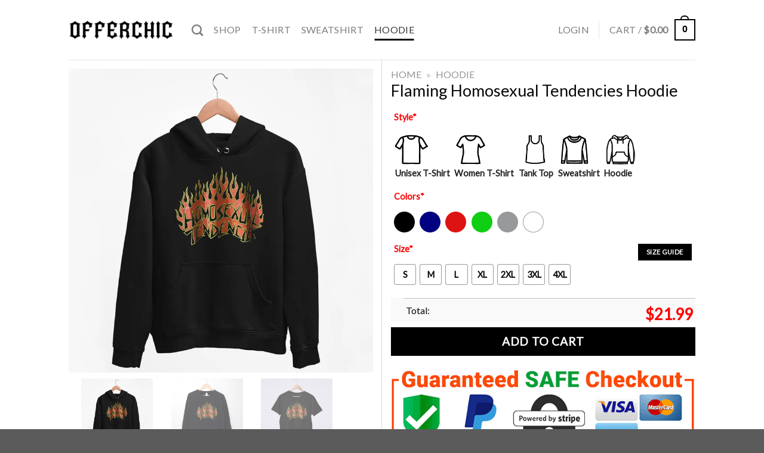

--- FILE ---
content_type: text/html; charset=UTF-8
request_url: https://offerchic.com/product/flaming-homosexual-tendencies-hoodie/
body_size: 35784
content:
<!DOCTYPE html><html lang="en-US" dir="ltr" prefix="og: https://ogp.me/ns#" class="loading-site no-js"><head><script data-no-optimize="1">var litespeed_docref=sessionStorage.getItem("litespeed_docref");litespeed_docref&&(Object.defineProperty(document,"referrer",{get:function(){return litespeed_docref}}),sessionStorage.removeItem("litespeed_docref"));</script> <meta charset="UTF-8" /><link rel="profile" href="https://gmpg.org/xfn/11" /><link rel="pingback" href="https://offerchic.com/xmlrpc.php" /> <script src="[data-uri]" defer></script> <style>img:is([sizes="auto" i], [sizes^="auto," i]) { contain-intrinsic-size: 3000px 1500px }</style><meta name="viewport" content="width=device-width, initial-scale=1" /><title>Flaming Homosexual Tendencies Hoodie | Offerchic</title><meta name="description" content="Premium Flaming Homosexual Tendencies Hoodie is Designed by Offerchic and Printed in the US. Shipped in 1-2 Days. Available in many colors and sizes."/><meta name="robots" content="follow, index, max-snippet:-1, max-video-preview:-1, max-image-preview:large"/><link rel="canonical" href="https://offerchic.com/product/flaming-homosexual-tendencies-hoodie/" /><meta property="og:locale" content="en_US" /><meta property="og:type" content="product" /><meta property="og:title" content="Flaming Homosexual Tendencies Hoodie | Offerchic" /><meta property="og:description" content="Premium Flaming Homosexual Tendencies Hoodie is Designed by Offerchic and Printed in the US. Shipped in 1-2 Days. Available in many colors and sizes." /><meta property="og:url" content="https://offerchic.com/product/flaming-homosexual-tendencies-hoodie/" /><meta property="og:site_name" content="Offerchic" /><meta property="og:updated_time" content="2022-10-17T20:22:36-08:00" /><meta property="og:image" content="https://offerchic.com/wp-content/uploads/2022/10/Flaming-Homosexual-Tendencies-Hoodie.webp" /><meta property="og:image:secure_url" content="https://offerchic.com/wp-content/uploads/2022/10/Flaming-Homosexual-Tendencies-Hoodie.webp" /><meta property="og:image:width" content="800" /><meta property="og:image:height" content="800" /><meta property="og:image:alt" content="Flaming Homosexual Tendencies Hoodie" /><meta property="og:image:type" content="image/webp" /><meta property="product:brand" content="Offerchic Merch" /><meta property="product:price:amount" content="21.99" /><meta property="product:price:currency" content="USD" /><meta property="product:availability" content="instock" /><meta name="twitter:card" content="summary_large_image" /><meta name="twitter:title" content="Flaming Homosexual Tendencies Hoodie | Offerchic" /><meta name="twitter:description" content="Premium Flaming Homosexual Tendencies Hoodie is Designed by Offerchic and Printed in the US. Shipped in 1-2 Days. Available in many colors and sizes." /><meta name="twitter:image" content="https://offerchic.com/wp-content/uploads/2022/10/Flaming-Homosexual-Tendencies-Hoodie.webp" /><meta name="twitter:label1" content="Price" /><meta name="twitter:data1" content="&#036;21.99" /><meta name="twitter:label2" content="Availability" /><meta name="twitter:data2" content="In stock" /> <script type="application/ld+json" class="rank-math-schema-pro">{"@context":"https://schema.org","@graph":[{"@type":"Organization","@id":"https://offerchic.com/#organization","name":"Offerchic","sameAs":["https://www.facebook.com/OfferChic"]},{"@type":"WebSite","@id":"https://offerchic.com/#website","url":"https://offerchic.com","name":"Offerchic","publisher":{"@id":"https://offerchic.com/#organization"},"inLanguage":"en-US"},{"@type":"ImageObject","@id":"https://offerchic.com/wp-content/uploads/2022/10/Flaming-Homosexual-Tendencies-Hoodie.webp","url":"https://offerchic.com/wp-content/uploads/2022/10/Flaming-Homosexual-Tendencies-Hoodie.webp","width":"800","height":"800","caption":"Flaming Homosexual Tendencies Hoodie","inLanguage":"en-US"},{"@type":"BreadcrumbList","@id":"https://offerchic.com/product/flaming-homosexual-tendencies-hoodie/#breadcrumb","itemListElement":[{"@type":"ListItem","position":"1","item":{"@id":"https://offerchic.com","name":"Home"}},{"@type":"ListItem","position":"2","item":{"@id":"https://offerchic.com/product-category/hoodie/","name":"Hoodie"}},{"@type":"ListItem","position":"3","item":{"@id":"https://offerchic.com/product/flaming-homosexual-tendencies-hoodie/","name":"Flaming Homosexual Tendencies Hoodie"}}]},{"@type":"ItemPage","@id":"https://offerchic.com/product/flaming-homosexual-tendencies-hoodie/#webpage","url":"https://offerchic.com/product/flaming-homosexual-tendencies-hoodie/","name":"Flaming Homosexual Tendencies Hoodie | Offerchic","datePublished":"2022-10-16T16:33:35-08:00","dateModified":"2022-10-17T20:22:36-08:00","isPartOf":{"@id":"https://offerchic.com/#website"},"primaryImageOfPage":{"@id":"https://offerchic.com/wp-content/uploads/2022/10/Flaming-Homosexual-Tendencies-Hoodie.webp"},"inLanguage":"en-US","breadcrumb":{"@id":"https://offerchic.com/product/flaming-homosexual-tendencies-hoodie/#breadcrumb"}},{"@type":"Product","brand":{"@type":"Brand","name":"Offerchic Merch"},"name":"Flaming Homosexual Tendencies Hoodie | Offerchic","description":"Premium Flaming Homosexual Tendencies Hoodie is Designed by Offerchic and Printed in the US. Shipped in 1-2 Days. Available in many colors and sizes.","sku":"OC-10214","category":"Hoodie","mainEntityOfPage":{"@id":"https://offerchic.com/product/flaming-homosexual-tendencies-hoodie/#webpage"},"weight":{"@type":"QuantitativeValue","unitCode":"ONZ","value":"6.1"},"height":{"@type":"QuantitativeValue","unitCode":"CMT","value":"0.7"},"width":{"@type":"QuantitativeValue","unitCode":"CMT","value":"5"},"depth":{"@type":"QuantitativeValue","unitCode":"CMT","value":"5"},"offers":{"@type":"Offer","price":"21.99","priceCurrency":"USD","priceValidUntil":"2027-12-31","availability":"https://schema.org/InStock","itemCondition":"NewCondition","url":"https://offerchic.com/product/flaming-homosexual-tendencies-hoodie/","seller":{"@type":"Organization","@id":"https://offerchic.com/","name":"Offerchic","url":"https://offerchic.com","logo":""}},"@id":"https://offerchic.com/product/flaming-homosexual-tendencies-hoodie/#richSnippet","image":{"@id":"https://offerchic.com/wp-content/uploads/2022/10/Flaming-Homosexual-Tendencies-Hoodie.webp"}}]}</script> <link rel='dns-prefetch' href='//pagead2.googlesyndication.com' /><link rel='prefetch' href='https://offerchic.com/wp-content/themes/flatsome/assets/js/flatsome.js?ver=be4456ec53c49e21f6f3' /><link rel='prefetch' href='https://offerchic.com/wp-content/themes/flatsome/assets/js/chunk.slider.js?ver=3.18.3' /><link rel='prefetch' href='https://offerchic.com/wp-content/themes/flatsome/assets/js/chunk.popups.js?ver=3.18.3' /><link rel='prefetch' href='https://offerchic.com/wp-content/themes/flatsome/assets/js/chunk.tooltips.js?ver=3.18.3' /><link rel='prefetch' href='https://offerchic.com/wp-content/themes/flatsome/assets/js/woocommerce.js?ver=49415fe6a9266f32f1f2' /><link rel="alternate" type="application/rss+xml" title="Offerchic &raquo; Feed" href="https://offerchic.com/feed/" /><link rel="alternate" type="application/rss+xml" title="Offerchic &raquo; Comments Feed" href="https://offerchic.com/comments/feed/" /><link rel="alternate" type="application/rss+xml" title="Offerchic &raquo; Flaming Homosexual Tendencies Hoodie Comments Feed" href="https://offerchic.com/product/flaming-homosexual-tendencies-hoodie/feed/" /><link data-optimized="1" rel='stylesheet' id='wcpa-datetime-css' href='https://offerchic.com/wp-content/litespeed/css/55ccf33f9debfcaaf83875a40fe83857.css?ver=83857' type='text/css' media='all' /><link data-optimized="1" rel='stylesheet' id='wcpa-colorpicker-css' href='https://offerchic.com/wp-content/litespeed/css/cfc55ae97c91b1d5ccbbff1b89ae925d.css?ver=e925d' type='text/css' media='all' /><link data-optimized="1" rel='stylesheet' id='wcpa-frontend-css' href='https://offerchic.com/wp-content/litespeed/css/941ec767bd9a41462577dce9f0a9b37d.css?ver=9b37d' type='text/css' media='all' /><link data-optimized="1" rel='stylesheet' id='photoswipe-css' href='https://offerchic.com/wp-content/litespeed/css/993c2512c367b4ea2d99199216ca8a97.css?ver=a8a97' type='text/css' media='all' /><link data-optimized="1" rel='stylesheet' id='photoswipe-default-skin-css' href='https://offerchic.com/wp-content/litespeed/css/5b71cb8e8925d85bb1fcaa21e66ff413.css?ver=ff413' type='text/css' media='all' /><style id='woocommerce-inline-inline-css' type='text/css'>.woocommerce form .form-row .required { visibility: visible; }</style><link data-optimized="1" rel='stylesheet' id='pwb-styles-frontend-css' href='https://offerchic.com/wp-content/litespeed/css/f4f2decef66d25281f0f88386f9d30a8.css?ver=d30a8' type='text/css' media='all' /><link data-optimized="1" rel='stylesheet' id='angelleye-cc-ui-css' href='https://offerchic.com/wp-content/litespeed/css/0505de22b167dc9da588374a7219abc9.css?ver=9abc9' type='text/css' media='all' /><link data-optimized="1" rel='stylesheet' id='flatsome-main-css' href='https://offerchic.com/wp-content/litespeed/css/037cc1b32a30ef099802007ca14b9c1b.css?ver=b9c1b' type='text/css' media='all' /><style id='flatsome-main-inline-css' type='text/css'>@font-face {
				font-family: "fl-icons";
				font-display: block;
				src: url(https://offerchic.com/wp-content/themes/flatsome/assets/css/icons/fl-icons.eot?v=3.18.3);
				src:
					url(https://offerchic.com/wp-content/themes/flatsome/assets/css/icons/fl-icons.eot#iefix?v=3.18.3) format("embedded-opentype"),
					url(https://offerchic.com/wp-content/themes/flatsome/assets/css/icons/fl-icons.woff2?v=3.18.3) format("woff2"),
					url(https://offerchic.com/wp-content/themes/flatsome/assets/css/icons/fl-icons.ttf?v=3.18.3) format("truetype"),
					url(https://offerchic.com/wp-content/themes/flatsome/assets/css/icons/fl-icons.woff?v=3.18.3) format("woff"),
					url(https://offerchic.com/wp-content/themes/flatsome/assets/css/icons/fl-icons.svg?v=3.18.3#fl-icons) format("svg");
			}</style><link data-optimized="1" rel='stylesheet' id='flatsome-shop-css' href='https://offerchic.com/wp-content/litespeed/css/5d40699e559796684a5cc4918e93e29b.css?ver=3e29b' type='text/css' media='all' /><link data-optimized="1" rel='stylesheet' id='flatsome-style-css' href='https://offerchic.com/wp-content/litespeed/css/a4621d42b2562a6766935f599fb458c7.css?ver=458c7' type='text/css' media='all' /> <script type="text/javascript" src="https://offerchic.com/wp-includes/js/jquery/jquery.min.js" id="jquery-core-js"></script> <script data-optimized="1" type="text/javascript" src="https://offerchic.com/wp-content/litespeed/js/4359d1274f6127810c53a8539e1b2f92.js?ver=b2f92" id="jquery-blockui-js" data-wp-strategy="defer"></script> <script type="text/javascript" id="wc-add-to-cart-js-extra" src="[data-uri]" defer></script> <script data-optimized="1" type="text/javascript" src="https://offerchic.com/wp-content/litespeed/js/456e1c2fd895e15414d238d9bc7d1a3d.js?ver=d1a3d" id="wc-add-to-cart-js" defer="defer" data-wp-strategy="defer"></script> <script data-optimized="1" type="text/javascript" src="https://offerchic.com/wp-content/litespeed/js/023ebdf95104c3d199558e73c05a444c.js?ver=a444c" id="flexslider-js" defer="defer" data-wp-strategy="defer"></script> <script data-optimized="1" type="text/javascript" src="https://offerchic.com/wp-content/litespeed/js/de440223a70ceac2785fb6a2c3eb2897.js?ver=b2897" id="photoswipe-js" defer="defer" data-wp-strategy="defer"></script> <script data-optimized="1" type="text/javascript" src="https://offerchic.com/wp-content/litespeed/js/0ee2b06e8620c6a7812423b72030c94f.js?ver=0c94f" id="photoswipe-ui-default-js" defer="defer" data-wp-strategy="defer"></script> <script type="text/javascript" id="wc-single-product-js-extra" src="[data-uri]" defer></script> <script data-optimized="1" type="text/javascript" src="https://offerchic.com/wp-content/litespeed/js/b4ef86c1d35860bde5b7f4288a1e157f.js?ver=e157f" id="wc-single-product-js" defer="defer" data-wp-strategy="defer"></script> <script data-optimized="1" type="text/javascript" src="https://offerchic.com/wp-content/litespeed/js/81acea7a8fdb84a03bfd0a5f2e602caa.js?ver=02caa" id="js-cookie-js" data-wp-strategy="defer"></script> <link rel="https://api.w.org/" href="https://offerchic.com/wp-json/" /><link rel="alternate" title="JSON" type="application/json" href="https://offerchic.com/wp-json/wp/v2/product/10215" /><link rel="EditURI" type="application/rsd+xml" title="RSD" href="https://offerchic.com/xmlrpc.php?rsd" /><meta name="generator" content="WordPress 6.7.4" /><meta name="generator" content="WooCommerce 8.5.4" /><link rel='shortlink' href='https://offerchic.com/?p=10215' /><link rel="alternate" title="oEmbed (JSON)" type="application/json+oembed" href="https://offerchic.com/wp-json/oembed/1.0/embed?url=https%3A%2F%2Fofferchic.com%2Fproduct%2Fflaming-homosexual-tendencies-hoodie%2F" /><link rel="alternate" title="oEmbed (XML)" type="text/xml+oembed" href="https://offerchic.com/wp-json/oembed/1.0/embed?url=https%3A%2F%2Fofferchic.com%2Fproduct%2Fflaming-homosexual-tendencies-hoodie%2F&#038;format=xml" /><meta name="generator" content="Site Kit by Google 1.119.0" /><style type="text/css">.quantity, .buttons_added { width:0; height:0; display: none; visibility: hidden; }</style> <script src="https://www.googletagmanager.com/gtag/js?id=G-79SZ86YW5Q" defer data-deferred="1"></script> <script src="[data-uri]" defer></script> <meta name="p:domain_verify" content="c74a718e69cb0405095d2964bb3bb169"/> <script data-ad-client="pub-5031136187178857" src="https://pagead2.googlesyndication.com/
pagead/js/adsbygoogle.js" defer data-deferred="1"></script> <meta name="google-site-verification" content="yxhZNvREtV3jcVnF9xlYO_uHrX2SdrSm0ghGOeiiwm8" />
<noscript><style>.woocommerce-product-gallery{ opacity: 1 !important; }</style></noscript><meta name="google-adsense-platform-account" content="ca-host-pub-2644536267352236"><meta name="google-adsense-platform-domain" content="sitekit.withgoogle.com"> <script type="text/javascript"="async" src="https://pagead2.googlesyndication.com/pagead/js/adsbygoogle.js?client=ca-pub-5031136187178857&amp;host=ca-host-pub-2644536267352236" crossorigin="anonymous" defer data-deferred="1"></script> <link rel="icon" href="https://offerchic.com/wp-content/uploads/2021/03/cropped-pavicon-offerchic-1-32x32.png" sizes="32x32" /><link rel="icon" href="https://offerchic.com/wp-content/uploads/2021/03/cropped-pavicon-offerchic-1-192x192.png" sizes="192x192" /><link rel="apple-touch-icon" href="https://offerchic.com/wp-content/uploads/2021/03/cropped-pavicon-offerchic-1-180x180.png" /><meta name="msapplication-TileImage" content="https://offerchic.com/wp-content/uploads/2021/03/cropped-pavicon-offerchic-1-270x270.png" /><style id="custom-css" type="text/css">:root {--primary-color: #000000;--fs-color-primary: #000000;--fs-color-secondary: #000000;--fs-color-success: #7a9c59;--fs-color-alert: #b20000;--fs-experimental-link-color: #0a0a0a;--fs-experimental-link-color-hover: #111;}.tooltipster-base {--tooltip-color: #fff;--tooltip-bg-color: #000;}.off-canvas-right .mfp-content, .off-canvas-left .mfp-content {--drawer-width: 300px;}.off-canvas .mfp-content.off-canvas-cart {--drawer-width: 360px;}.header-main{height: 100px}#logo img{max-height: 100px}#logo{width:176px;}.header-bottom{min-height: 10px}.header-top{min-height: 30px}.transparent .header-main{height: 30px}.transparent #logo img{max-height: 30px}.has-transparent + .page-title:first-of-type,.has-transparent + #main > .page-title,.has-transparent + #main > div > .page-title,.has-transparent + #main .page-header-wrapper:first-of-type .page-title{padding-top: 30px;}.header.show-on-scroll,.stuck .header-main{height:70px!important}.stuck #logo img{max-height: 70px!important}.header-bg-color {background-color: rgba(255,255,255,0.9)}.header-bottom {background-color: #f1f1f1}.top-bar-nav > li > a{line-height: 16px }.header-main .nav > li > a{line-height: 16px }.header-bottom-nav > li > a{line-height: 16px }@media (max-width: 549px) {.header-main{height: 70px}#logo img{max-height: 70px}}body{color: #0a0a0a}h1,h2,h3,h4,h5,h6,.heading-font{color: #0a0a0a;}body{font-size: 100%;}@media screen and (max-width: 549px){body{font-size: 100%;}}body{font-family: Lato, sans-serif;}body {font-weight: 400;font-style: normal;}.nav > li > a {font-family: Lato, sans-serif;}.mobile-sidebar-levels-2 .nav > li > ul > li > a {font-family: Lato, sans-serif;}.nav > li > a,.mobile-sidebar-levels-2 .nav > li > ul > li > a {font-weight: 400;font-style: normal;}h1,h2,h3,h4,h5,h6,.heading-font, .off-canvas-center .nav-sidebar.nav-vertical > li > a{font-family: Lato, sans-serif;}h1,h2,h3,h4,h5,h6,.heading-font,.banner h1,.banner h2 {font-weight: 400;font-style: normal;}.alt-font{font-family: Lato, sans-serif;}.alt-font {font-weight: 400!important;font-style: normal!important;}.current .breadcrumb-step, [data-icon-label]:after, .button#place_order,.button.checkout,.checkout-button,.single_add_to_cart_button.button, .sticky-add-to-cart-select-options-button{background-color: #000000!important }.badge-inner.on-sale{background-color: #000000}.badge-inner.new-bubble{background-color: #000000}.star-rating span:before,.star-rating:before, .woocommerce-page .star-rating:before, .stars a:hover:after, .stars a.active:after{color: #000000}.price del, .product_list_widget del, del .woocommerce-Price-amount { color: #000000; }.shop-page-title.featured-title .title-bg{ background-image: url(https://offerchic.com/wp-content/uploads/2022/10/Flaming-Homosexual-Tendencies-Hoodie.webp)!important;}@media screen and (min-width: 550px){.products .box-vertical .box-image{min-width: 300px!important;width: 300px!important;}}.footer-2{background-color: #002319}button[name='update_cart'] { display: none; }.nav-vertical-fly-out > li + li {border-top-width: 1px; border-top-style: solid;}/* Custom CSS */body.woocommerce.archive #main span.amount {color: red !important;font-size: 15px !important;font-weight: bold !important;}body.woocommerce.single- product #main div.related.related-products- wrapper span.amount {font-size: 20px! important;font-weight: bold !important;}body.woocommerce.single-product #main span.amount {color: red !important;font-size: 26px !important;font-weight: bold !important;}.wcpa_form_outer {margin: 0.5em 0 0.5em 0;width: 100%;}.wcppec-checkout-buttons {text-align: center;margin: 0em;overflow: hidden;}.cart_totals .paypal-button{display:none!important;}.cart_totals p.paypal-text, .cart_totals .woocommerce-terms-and-conditions-wrapper {display: none;}.form-flat button, .form-flat input {border-radius: 0;}pre, blockquote, form, figure, p, dl, ul, ol {margin-bottom: 0em;}.wcpa_form_outer .wcpa_form_item .image-inline label {display: block;content-visibility: hidden;}.wcpa_form_outer .wcpa_form_item .wcpa_helptext {font-size: 1em;font-weight: bold;color: black;}.wcpa_form_outer .wcpa_form_item .color-group label {padding-right: 0.2em;cursor: pointer;width: 40px;color: transparent;float: left;line-height: 0px;.text-center .quantity, .quantity {opacity: 1;display: inline-block;display: -webkit-inline-box;display: -ms-inline-flexbox;display: none;margin-right: 1em;white-space: nowrap;vertical-align: top;}/* Custom CSS Mobile */@media (max-width: 549px){body.woocommerce.single- product #main div.related.related-products- wrapper span.amount {font-size: 15px! important;font-weight: bold !important;}}.label-new.menu-item > a:after{content:"New";}.label-hot.menu-item > a:after{content:"Hot";}.label-sale.menu-item > a:after{content:"Sale";}.label-popular.menu-item > a:after{content:"Popular";}</style><style type="text/css" id="wp-custom-css">body.woocommerce.single-product #main div.related.related-products-wrapper span.amount{
    font-size:10px !important;
}
.wcpa_form_outer .wcpa_row {
    position: relative;
}

.float-position-element {
    position: absolute;
    right: 0;
    z-index: 9;
    top: 5px;
}

.wcpa_price_summary .wcpa_price {
    color: red !important;
    font-size: 26px !important;
    font-weight: bold !important;
}
.wcpa_form_item > label{ 
color: #ff0000; 
font-weight: bold;
}
.wcpa_form_item {
    margin: 0;
}
.wcpa_form_outer .wcpa_form_item {
    padding-left: 10px;
    padding-right: 10px;
}
button.single_add_to_cart_button.button.alt {
    width: 100%;
    font-size: 1.2em;
}
/** Customize Fields of Chechout **/
.fl-labels .form-row input:not([type="checkbox"]), .fl-labels .form-row textarea, .fl-labels .form-row select {
border-radius: 5px;
box-shadow: none;
border-color: #dcdcdc;
}
/** Cart Customize **/
.is-form, button.is-form, input[type='submit'].is-form, input[type='reset'].is-form, input[type='button'].is-form {
border-radius: 10px;
}
/** END - Cart Customize **/
.size-guide-table tr th,
.size-guide-table tr td {
  text-align: center;
  width: 100px;
}

.size-guide-table tr:nth-child(even) {
  background-color: #fbfbfb;
}

.size-guide-table th {
  background-color: #f5f5f5;
}</style><style id="kirki-inline-styles">/* latin-ext */
@font-face {
  font-family: 'Lato';
  font-style: normal;
  font-weight: 400;
  font-display: swap;
  src: url(https://offerchic.com/wp-content/fonts/lato/font) format('woff');
  unicode-range: U+0100-02BA, U+02BD-02C5, U+02C7-02CC, U+02CE-02D7, U+02DD-02FF, U+0304, U+0308, U+0329, U+1D00-1DBF, U+1E00-1E9F, U+1EF2-1EFF, U+2020, U+20A0-20AB, U+20AD-20C0, U+2113, U+2C60-2C7F, U+A720-A7FF;
}
/* latin */
@font-face {
  font-family: 'Lato';
  font-style: normal;
  font-weight: 400;
  font-display: swap;
  src: url(https://offerchic.com/wp-content/fonts/lato/font) format('woff');
  unicode-range: U+0000-00FF, U+0131, U+0152-0153, U+02BB-02BC, U+02C6, U+02DA, U+02DC, U+0304, U+0308, U+0329, U+2000-206F, U+20AC, U+2122, U+2191, U+2193, U+2212, U+2215, U+FEFF, U+FFFD;
}</style></head><body class="product-template-default single single-product postid-10215 theme-flatsome woocommerce woocommerce-page woocommerce-no-js full-width nav-dropdown-has-arrow nav-dropdown-has-shadow nav-dropdown-has-border"><a class="skip-link screen-reader-text" href="#main">Skip to content</a><div id="wrapper"><header id="header" class="header has-sticky sticky-jump"><div class="header-wrapper"><div id="masthead" class="header-main "><div class="header-inner flex-row container logo-left medium-logo-center" role="navigation"><div id="logo" class="flex-col logo"><a href="https://offerchic.com/" title="Offerchic - Premium Clothes Cheap Graphic Tee Shirt Made in the USA" rel="home">
<img width="176" height="100" src="https://offerchic.com/wp-content/uploads/2020/12/OfferChic-Logo-Black.png" class="header_logo header-logo" alt="Offerchic"/><img  width="176" height="100" src="https://offerchic.com/wp-content/uploads/2020/12/OfferChic-Logo-Black.png" class="header-logo-dark" alt="Offerchic"/></a></div><div class="flex-col show-for-medium flex-left"><ul class="mobile-nav nav nav-left "><li class="nav-icon has-icon">
<a href="#" data-open="#main-menu" data-pos="left" data-bg="main-menu-overlay" data-color="dark" class="is-small" aria-label="Menu" aria-controls="main-menu" aria-expanded="false"><i class="icon-menu" ></i>
</a></li></ul></div><div class="flex-col hide-for-medium flex-left
flex-grow"><ul class="header-nav header-nav-main nav nav-left  nav-line-bottom nav-size-large nav-spacing-medium nav-uppercase" ><li class="header-search header-search-dropdown has-icon has-dropdown menu-item-has-children">
<a href="#" aria-label="Search" class="is-small"><i class="icon-search" ></i></a><ul class="nav-dropdown nav-dropdown-default"><li class="header-search-form search-form html relative has-icon"><div class="header-search-form-wrapper"><div class="searchform-wrapper ux-search-box relative is-normal"><form role="search" method="get" class="searchform" action="https://offerchic.com/"><div class="flex-row relative"><div class="flex-col flex-grow">
<label class="screen-reader-text" for="woocommerce-product-search-field-0">Search for:</label>
<input type="search" id="woocommerce-product-search-field-0" class="search-field mb-0" placeholder="Search&hellip;" value="" name="s" />
<input type="hidden" name="post_type" value="product" /></div><div class="flex-col">
<button type="submit" value="Search" class="ux-search-submit submit-button secondary button  icon mb-0" aria-label="Submit">
<i class="icon-search" ></i>			</button></div></div><div class="live-search-results text-left z-top"></div></form></div></div></li></ul></li><li id="menu-item-116" class="menu-item menu-item-type-post_type menu-item-object-page current_page_parent menu-item-116 menu-item-design-default"><a href="https://offerchic.com/shop/" class="nav-top-link">Shop</a></li><li id="menu-item-242" class="menu-item menu-item-type-taxonomy menu-item-object-product_cat menu-item-242 menu-item-design-default"><a href="https://offerchic.com/product-category/clothing/t-shirt/" class="nav-top-link">T-shirt</a></li><li id="menu-item-25217" class="menu-item menu-item-type-taxonomy menu-item-object-product_cat menu-item-25217 menu-item-design-default"><a href="https://offerchic.com/product-category/clothing/sweatshirt/" class="nav-top-link">Sweatshirt</a></li><li id="menu-item-25218" class="menu-item menu-item-type-taxonomy menu-item-object-product_cat current-product-ancestor current-menu-parent current-product-parent menu-item-25218 active menu-item-design-default"><a href="https://offerchic.com/product-category/hoodie/" class="nav-top-link">Hoodie</a></li></ul></div><div class="flex-col hide-for-medium flex-right"><ul class="header-nav header-nav-main nav nav-right  nav-line-bottom nav-size-large nav-spacing-medium nav-uppercase"><li class="account-item has-icon
"
><a href="https://offerchic.com/my-account/"
class="nav-top-link nav-top-not-logged-in "
data-open="#login-form-popup"  >
<span>
Login      </span>
</a></li><li class="header-divider"></li><li class="cart-item has-icon has-dropdown"><a href="https://offerchic.com/cart/" class="header-cart-link is-small" title="Cart" ><span class="header-cart-title">
Cart   /      <span class="cart-price"><span class="woocommerce-Price-amount amount"><bdi><span class="woocommerce-Price-currencySymbol">&#36;</span>0.00</bdi></span></span>
</span><span class="cart-icon image-icon">
<strong>0</strong>
</span>
</a><ul class="nav-dropdown nav-dropdown-default"><li class="html widget_shopping_cart"><div class="widget_shopping_cart_content"><div class="ux-mini-cart-empty flex flex-row-col text-center pt pb"><div class="ux-mini-cart-empty-icon">
<svg xmlns="http://www.w3.org/2000/svg" viewBox="0 0 17 19" style="opacity:.1;height:80px;">
<path d="M8.5 0C6.7 0 5.3 1.2 5.3 2.7v2H2.1c-.3 0-.6.3-.7.7L0 18.2c0 .4.2.8.6.8h15.7c.4 0 .7-.3.7-.7v-.1L15.6 5.4c0-.3-.3-.6-.7-.6h-3.2v-2c0-1.6-1.4-2.8-3.2-2.8zM6.7 2.7c0-.8.8-1.4 1.8-1.4s1.8.6 1.8 1.4v2H6.7v-2zm7.5 3.4 1.3 11.5h-14L2.8 6.1h2.5v1.4c0 .4.3.7.7.7.4 0 .7-.3.7-.7V6.1h3.5v1.4c0 .4.3.7.7.7s.7-.3.7-.7V6.1h2.6z" fill-rule="evenodd" clip-rule="evenodd" fill="currentColor"></path>
</svg></div><p class="woocommerce-mini-cart__empty-message empty">No products in the cart.</p><p class="return-to-shop">
<a class="button primary wc-backward" href="https://offerchic.com/shop/">
Return to shop				</a></p></div></div></li></ul></li></ul></div><div class="flex-col show-for-medium flex-right"><ul class="mobile-nav nav nav-right "><li class="cart-item has-icon"><a href="https://offerchic.com/cart/" class="header-cart-link is-small off-canvas-toggle nav-top-link" title="Cart" data-open="#cart-popup" data-class="off-canvas-cart" data-pos="right" ><span class="cart-icon image-icon">
<strong>0</strong>
</span>
</a><div id="cart-popup" class="mfp-hide"><div class="cart-popup-inner inner-padding cart-popup-inner--sticky"><div class="cart-popup-title text-center">
<span class="heading-font uppercase">Cart</span><div class="is-divider"></div></div><div class="widget woocommerce widget_shopping_cart"><div class="widget_shopping_cart_content"></div></div></div></div></li></ul></div></div><div class="container"><div class="top-divider full-width"></div></div></div><div class="header-bg-container fill"><div class="header-bg-image fill"></div><div class="header-bg-color fill"></div></div></div></header><main id="main" class=""><div class="shop-container"><div class="container"><div class="woocommerce-notices-wrapper"></div></div><div id="product-10215" class="wcpa_has_options product type-product post-10215 status-publish first instock product_cat-hoodie has-post-thumbnail shipping-taxable purchasable product-type-simple"><div class="custom-product-page ux-layout-85 ux-layout-scope-global"><div class="row row-solid"  id="row-279551892"><div id="col-159018738" class="col medium-6 small-12 large-6"  ><div class="col-inner"  ><div class="product-gallery-default has-hover relative"><div class="badge-container is-larger absolute left top z-1"></div><div class="image-tools absolute top show-on-hover right z-3"></div><div class="woocommerce-product-gallery woocommerce-product-gallery--with-images woocommerce-product-gallery--columns-4 images" data-columns="4" style="opacity: 0; transition: opacity .25s ease-in-out;"><div class="woocommerce-product-gallery__wrapper"><div data-thumb="https://offerchic.com/wp-content/uploads/2022/10/Flaming-Homosexual-Tendencies-Hoodie.webp" data-thumb-alt="Flaming Homosexual Tendencies Hoodie" class="woocommerce-product-gallery__image slide first"><a href="https://offerchic.com/wp-content/uploads/2022/10/Flaming-Homosexual-Tendencies-Hoodie.webp"><img width="600" height="600" src="https://offerchic.com/wp-content/uploads/2022/10/Flaming-Homosexual-Tendencies-Hoodie.webp" class="wp-post-image skip-lazy" alt="Flaming Homosexual Tendencies Hoodie" data-caption="Flaming Homosexual Tendencies Hoodie" data-src="https://offerchic.com/wp-content/uploads/2022/10/Flaming-Homosexual-Tendencies-Hoodie.webp" data-large_image="https://offerchic.com/wp-content/uploads/2022/10/Flaming-Homosexual-Tendencies-Hoodie.webp" data-large_image_width="800" data-large_image_height="800" decoding="async" fetchpriority="high" data- title="Flaming Homosexual Tendencies Hoodie 1"></a></div><div data-thumb="https://offerchic.com/wp-content/uploads/2022/10/Black-Sweatshirt-Flaming-Homosexual-Tendencies-Hoodie.webp" data-thumb-alt="Black Sweatshirt Flaming Homosexual Tendencies Hoodie" class="woocommerce-product-gallery__image slide"><a href="https://offerchic.com/wp-content/uploads/2022/10/Black-Sweatshirt-Flaming-Homosexual-Tendencies-Hoodie.webp"><img width="600" height="600" src="https://offerchic.com/wp-content/uploads/2022/10/Black-Sweatshirt-Flaming-Homosexual-Tendencies-Hoodie.webp" class="skip-lazy" alt="Black Sweatshirt Flaming Homosexual Tendencies Hoodie" data-caption="Black Sweatshirt Flaming Homosexual Tendencies Hoodie" data-src="https://offerchic.com/wp-content/uploads/2022/10/Black-Sweatshirt-Flaming-Homosexual-Tendencies-Hoodie.webp" data-large_image="https://offerchic.com/wp-content/uploads/2022/10/Black-Sweatshirt-Flaming-Homosexual-Tendencies-Hoodie.webp" data-large_image_width="800" data-large_image_height="800" decoding="async" data- title="Flaming Homosexual Tendencies Hoodie 2"></a></div><div data-thumb="https://offerchic.com/wp-content/uploads/2022/10/Black-T-Shirt-Flaming-Homosexual-Tendencies-Hoodie.webp" data-thumb-alt="Black T Shirt Flaming Homosexual Tendencies Hoodie" class="woocommerce-product-gallery__image slide"><a href="https://offerchic.com/wp-content/uploads/2022/10/Black-T-Shirt-Flaming-Homosexual-Tendencies-Hoodie.webp"><img width="600" height="600" src="https://offerchic.com/wp-content/uploads/2022/10/Black-T-Shirt-Flaming-Homosexual-Tendencies-Hoodie.webp" class="skip-lazy" alt="Black T Shirt Flaming Homosexual Tendencies Hoodie" data-caption="Black T Shirt Flaming Homosexual Tendencies Hoodie" data-src="https://offerchic.com/wp-content/uploads/2022/10/Black-T-Shirt-Flaming-Homosexual-Tendencies-Hoodie.webp" data-large_image="https://offerchic.com/wp-content/uploads/2022/10/Black-T-Shirt-Flaming-Homosexual-Tendencies-Hoodie.webp" data-large_image_width="800" data-large_image_height="800" decoding="async" data- title="Flaming Homosexual Tendencies Hoodie 3"></a></div></div></div></div></div></div><div id="col-2020734072" class="col medium-6 small-12 large-6"  ><div class="col-inner text-left"  ><div class="product-breadcrumb-container is-normal"><nav class="rank-math-breadcrumb breadcrumbs uppercase"><p><a href="https://offerchic.com">Home</a><span class="separator"> &raquo; </span><a href="https://offerchic.com/product-category/hoodie/">Hoodie</a></p></nav></div><div class="product-title-container"><h1 class="product-title product_title entry-title">
Flaming Homosexual Tendencies Hoodie</h1></div><a href="#size-guide" class="button primary is-underline lowercase hidden"  >
<span>Size Guide</span>
</a><div class="add-to-cart-container form-flat is-normal"><form class="cart" action="https://offerchic.com/product/flaming-homosexual-tendencies-hoodie/" method="post" enctype='multipart/form-data'><div class="wcpa_form_outer"   data-product='{&quot;wc_product_price&quot;:21.99,&quot;wc_product_regular_price&quot;:21.99,&quot;wc_product_price_default&quot;:21.99,&quot;product_title&quot;:&quot;&quot;,&quot;con_unit&quot;:1,&quot;product_id&quot;:10215,&quot;is_variable&quot;:false,&quot;stock_status&quot;:&quot;instock&quot;,&quot;stock_quantity&quot;:null,&quot;product_attributes&quot;:[],&quot;product_cfs&quot;:[]}' data-rules='{"pric_overide_base_price":false,"pric_overide_base_price_if_gt_zero":false,"pric_overide_base_price_fully":false,"pric_cal_option_once":false,"pric_use_as_fee":false,"bind_quantity":false,"quantity_bind_formula":false}'><input type="hidden" name="wcpa_field_key_checker" value="wcpa" /><input type="hidden" name="action" value="wcpa_ajax_submit" /><input type="hidden" name="product_id" value="10215" /><div class="wcpa_row"><div class="wcpa_form_item wcpa_type_image-group wcpa_form_id_7108 "        id="wcpa-image-group-1616146507692" data-type="image-group" ><label for="image-group-1616146507692">Style<span class="required_ast">*</span></label><div class="image-group image-inline wcpa_required wcpa_sel_type_outline wcpa_disp_type_squircle " ><div class="wcpa_image" >
<input type="radio"  id="image-group-1616146507692_1_0"  name="image-group-1616146507692" value="0" class=" wcpa_has_price "  data-price='{"priceoptions":"different_for_all","type":"image-group","value":2.99,"pricingType":"fixed","excl_chars_frm_length":"","excl_chars_frm_length_is_regex":false,"taxpu":1,"con_unit":1,"is_fee":false,"is_show_price":false}' required="required" ><img src="https://offerchic.com/wp-content/uploads/2021/03/t-shirt.png" alt="Unisex T-Shirt" style="width:55px" data-src="https://offerchic.com/wp-content/uploads/2021/03/t-shirt.png" attrfor="image-group-1616146507692_1_0"  />
<span class="wcpa_img_mag" data-src="https://offerchic.com/wp-content/uploads/2021/03/t-shirt.png" >+</span><label for="image-group-1616146507692_1_0"  >Unisex T-Shirt</label></div><div class="wcpa_image" >
<input type="radio"  id="image-group-1616146507692_1_1"  name="image-group-1616146507692" value="1" class=" wcpa_has_price "  data-price='{"priceoptions":"different_for_all","type":"image-group","value":2.99,"pricingType":"fixed","excl_chars_frm_length":"","excl_chars_frm_length_is_regex":false,"taxpu":1,"con_unit":1,"is_fee":false,"is_show_price":false}'  ><img src="https://offerchic.com/wp-content/uploads/2021/03/womens-t-shirt.png" alt="Women T-Shirt" style="width:55px" data-src="https://offerchic.com/wp-content/uploads/2021/03/womens-t-shirt.png" attrfor="image-group-1616146507692_1_1"  />
<span class="wcpa_img_mag" data-src="https://offerchic.com/wp-content/uploads/2021/03/womens-t-shirt.png" >+</span><label for="image-group-1616146507692_1_1"  >Women T-Shirt</label></div><div class="wcpa_image" >
<input type="radio"  id="image-group-1616146507692_1_2"  name="image-group-1616146507692" value="2" class=" wcpa_has_price "  data-price='{"priceoptions":"different_for_all","type":"image-group","value":5.99,"pricingType":"fixed","excl_chars_frm_length":"","excl_chars_frm_length_is_regex":false,"taxpu":1,"con_unit":1,"is_fee":false,"is_show_price":false}'  ><img src="https://offerchic.com/wp-content/uploads/2021/03/tank-top.png" alt="Tank Top" style="width:55px" data-src="https://offerchic.com/wp-content/uploads/2021/03/tank-top.png" attrfor="image-group-1616146507692_1_2"  />
<span class="wcpa_img_mag" data-src="https://offerchic.com/wp-content/uploads/2021/03/tank-top.png" >+</span><label for="image-group-1616146507692_1_2"  >Tank Top</label></div><div class="wcpa_image" >
<input type="radio"  id="image-group-1616146507692_1_3"  name="image-group-1616146507692" value="3" class=" wcpa_has_price "  data-price='{"priceoptions":"different_for_all","type":"image-group","value":14.99,"pricingType":"fixed","excl_chars_frm_length":"","excl_chars_frm_length_is_regex":false,"taxpu":1,"con_unit":1,"is_fee":false,"is_show_price":false}'  ><img src="https://offerchic.com/wp-content/uploads/2021/03/sweatshirt.png" alt="Sweatshirt" style="width:55px" data-src="https://offerchic.com/wp-content/uploads/2021/03/sweatshirt.png" attrfor="image-group-1616146507692_1_3"  />
<span class="wcpa_img_mag" data-src="https://offerchic.com/wp-content/uploads/2021/03/sweatshirt.png" >+</span><label for="image-group-1616146507692_1_3"  >Sweatshirt</label></div><div class="wcpa_image" >
<input type="radio"  id="image-group-1616146507692_1_4"  name="image-group-1616146507692" value="4" class=" wcpa_has_price "  data-price='{"priceoptions":"different_for_all","type":"image-group","value":19.99,"pricingType":"fixed","excl_chars_frm_length":"","excl_chars_frm_length_is_regex":false,"taxpu":1,"con_unit":1,"is_fee":false,"is_show_price":false}'  ><img src="https://offerchic.com/wp-content/uploads/2021/03/hoodie.png" alt="Hoodie" style="width:55px" data-src="https://offerchic.com/wp-content/uploads/2021/03/hoodie.png" attrfor="image-group-1616146507692_1_4"  />
<span class="wcpa_img_mag" data-src="https://offerchic.com/wp-content/uploads/2021/03/hoodie.png" >+</span><label for="image-group-1616146507692_1_4"  >Hoodie</label></div></div><span class="wcpa_priceouter" style="display:none" ><span class="wcpa_price"><span class="woocommerce-Price-currencySymbol">&#36;</span><span class="price_value">0.00</span></span></span></div></div><div class="wcpa_row"><div class="wcpa_form_item wcpa_type_color-group wcpa_form_id_7108 "        id="wcpa-color-group-1616146830482" data-type="color-group" ><label for="color-group-1616146830482">Colors<span class="required_ast">*</span></label><div class="color-group color-inline wcpa_required wcpa_sel_type_tick " ><div class="wcpa_color" >
<input type="radio"   id="color-group-1616146830482_2_0"  name="color-group-1616146830482" value="Black"    required="required" >
<label  for="color-group-1616146830482_2_0"><span class="disp_circle   " style="background-color:#000000;height:35px;width:35px;" title="Black"  ></span>Black </label></div><div class="wcpa_color" >
<input type="radio"   id="color-group-1616146830482_2_1"  name="color-group-1616146830482" value="Navy"     >
<label  for="color-group-1616146830482_2_1"><span class="disp_circle   " style="background-color:#000080;height:35px;width:35px;" title="Navy"  ></span>Navy </label></div><div class="wcpa_color" >
<input type="radio"   id="color-group-1616146830482_2_2"  name="color-group-1616146830482" value="Red"     >
<label  for="color-group-1616146830482_2_2"><span class="disp_circle   " style="background-color:#dd1313;height:35px;width:35px;" title="Red"  ></span>Red </label></div><div class="wcpa_color" >
<input type="radio"   id="color-group-1616146830482_2_3"  name="color-group-1616146830482" value="Green"     >
<label  for="color-group-1616146830482_2_3"><span class="disp_circle   " style="background-color:#10ce13;height:35px;width:35px;" title="Green"  ></span>Green </label></div><div class="wcpa_color" >
<input type="radio"   id="color-group-1616146830482_2_4"  name="color-group-1616146830482" value="Sport Grey"     >
<label  for="color-group-1616146830482_2_4"><span class="disp_circle   " style="background-color:#97999b;height:35px;width:35px;" title="Sport Grey"  ></span>Sport Grey </label></div><div class="wcpa_color" >
<input type="radio"   id="color-group-1616146830482_2_5"  name="color-group-1616146830482" value="White"     >
<label  for="color-group-1616146830482_2_5"><span class="disp_circle wcpa_clb_border wcpa_clb_nowhite   " style="background-color:#ffffff;height:35px;width:35px;" title="White"  ></span>White </label></div></div></div></div><div class="wcpa_row"><div class="wcpa_form_item wcpa_type_paragraph wcpa_form_id_7108  float-position-element_parent "        id="wcpa-paragraph-1705769475465" data-type="paragraph" ><div  class="wcpa_paragraph_block float-position-element " ><a href="#lightboxsizechart" target="_self" class="button secondary is-xsmall custom-sizeguide"><span>Size Guide</span></a><div id="lightboxsizechart"
class="lightbox-by-id lightbox-content mfp-hide lightbox-white "
style="max-width:800px ;padding:20px"><h2 style="text-align: center;"><strong>Size Guide Flaming Homosexual Tendencies Hoodie</strong></h2><h3 style="text-align: center;"><strong>Product Detail &amp; Size Chart Unisex T-Shirt</strong></h3><div class="size-guide"><table class="tg" style="table-layout: auto;"><colgroup><col style="width: 101px;" /><col style="width: 61px;" /><col style="width: 61px;" /><col style="width: 61px;" /><col style="width: 61px;" /><col style="width: 61px;" /><col style="width: 61px;" /><col style="width: 61px;" /></colgroup><tbody><tr><td class="tg-fo1v" colspan="8">Size Charts Unisex T-Shirt</td></tr><tr><td class="tg-seft">Size</td><td class="tg-fpw4">S</td><td class="tg-fpw4">M</td><td class="tg-fpw4">L</td><td class="tg-fpw4">XL</td><td class="tg-fpw4">2XL</td><td class="tg-fpw4">3XL</td><td class="tg-fpw4">4XL</td></tr><tr><td class="tg-czzl">Length</td><td class="tg-486q">29</td><td class="tg-ks6o">30</td><td class="tg-486q">31</td><td class="tg-ks6o">32</td><td class="tg-ks6o">33</td><td class="tg-ks6o">34</td><td class="tg-ks6o">35</td></tr><tr><td class="tg-czzl">Width</td><td class="tg-ks6o">19</td><td class="tg-ks6o">21</td><td class="tg-ks6o">23</td><td class="tg-ks6o">25</td><td class="tg-ks6o">27</td><td class="tg-ks6o">29</td><td class="tg-ks6o">31</td></tr><tr><td class="tg-czzl">SL Length</td><td class="tg-ks6o">7</td><td class="tg-ks6o">8</td><td class="tg-ks6o">8</td><td class="tg-ks6o">9</td><td class="tg-ks6o">9</td><td class="tg-ks6o">10</td><td class="tg-ks6o">11</td></tr></tbody></table><h3></h3><h3 style="text-align: center;"><strong>Product Detail &amp; Size Chart Women's T Shirt</strong></h3><table class="tg" style="table-layout: auto;"><colgroup><col style="width: 101px;" /><col style="width: 61px;" /><col style="width: 61px;" /><col style="width: 61px;" /><col style="width: 61px;" /><col style="width: 61px;" /><col style="width: 61px;" /><col style="width: 61px;" /></colgroup><tbody><tr><td class="tg-fo1v" colspan="7">Size Charts Womens T-Shirt</td></tr><tr><td class="tg-seft">Size</td><td class="tg-fpw4">S</td><td class="tg-fpw4">M</td><td class="tg-fpw4">L</td><td class="tg-fpw4">XL</td><td class="tg-fpw4">2XL</td><td class="tg-fpw4">3XL</td></tr><tr><td class="tg-czzl">Length</td><td class="tg-486q">25</td><td class="tg-ks6o">26</td><td class="tg-486q">27</td><td class="tg-ks6o">28</td><td class="tg-ks6o">29</td><td class="tg-ks6o">29</td></tr><tr><td class="tg-czzl">Width</td><td class="tg-ks6o">16</td><td class="tg-ks6o">17</td><td class="tg-ks6o">18</td><td class="tg-ks6o">20</td><td class="tg-ks6o">22</td><td class="tg-ks6o">24</td></tr><tr><td class="tg-czzl">SL Length</td><td class="tg-ks6o">5</td><td class="tg-ks6o">5</td><td class="tg-ks6o">5</td><td class="tg-ks6o">5</td><td class="tg-ks6o">6</td><td class="tg-ks6o">6</td></tr></tbody></table><h3 style="text-align: center;"><strong>Product Detail &amp; Size Chart Unisex Jersey Tank</strong></h3><table class="tg" style="table-layout: auto;"><colgroup><col style="width: 101px;" /><col style="width: 61px;" /><col style="width: 61px;" /><col style="width: 61px;" /><col style="width: 61px;" /><col style="width: 61px;" /><col style="width: 61px;" /><col style="width: 61px;" /></colgroup><tbody><tr><td class="tg-fo1v" colspan="6">Size Charts Unisex Tank Top</td></tr><tr><td class="tg-seft">Size</td><td class="tg-fpw4">S</td><td class="tg-fpw4">M</td><td class="tg-fpw4">L</td><td class="tg-fpw4">XL</td><td class="tg-fpw4">2XL</td></tr><tr><td class="tg-czzl">Length</td><td class="tg-486q">27</td><td class="tg-ks6o">28</td><td class="tg-486q">29</td><td class="tg-ks6o">30</td><td class="tg-ks6o">31</td></tr><tr><td class="tg-czzl">Width</td><td class="tg-ks6o">18</td><td class="tg-ks6o">20</td><td class="tg-ks6o">22</td><td class="tg-ks6o">24</td><td class="tg-ks6o">26</td></tr></tbody></table><h3 style="text-align: center;"><strong>Product Detail &amp; Size Chart Unisex Sweatshirt</strong></h3><table class="tg" style="table-layout: auto;"><colgroup><col style="width: 101px;" /><col style="width: 61px;" /><col style="width: 61px;" /><col style="width: 61px;" /><col style="width: 61px;" /><col style="width: 61px;" /><col style="width: 61px;" /><col style="width: 61px;" /></colgroup><tbody><tr><td class="tg-fo1v" colspan="8">Size Charts Unisex Sweatshirt</td></tr><tr><td class="tg-seft">Size</td><td class="tg-fpw4">S</td><td class="tg-fpw4">M</td><td class="tg-fpw4">L</td><td class="tg-fpw4">XL</td><td class="tg-fpw4">2XL</td><td class="tg-fpw4">3XL</td><td class="tg-fpw4">4XL</td></tr><tr><td class="tg-czzl">Length</td><td class="tg-486q">27</td><td class="tg-ks6o">28</td><td class="tg-486q">29</td><td class="tg-ks6o">30</td><td class="tg-ks6o">31</td><td class="tg-ks6o">32</td><td class="tg-ks6o">33</td></tr><tr><td class="tg-czzl">Width</td><td class="tg-ks6o">20</td><td class="tg-ks6o">22</td><td class="tg-ks6o">24</td><td class="tg-ks6o">26</td><td class="tg-ks6o">28</td><td class="tg-ks6o">30</td><td class="tg-ks6o">32</td></tr><tr><td class="tg-czzl">SL Length</td><td class="tg-ks6o">20</td><td class="tg-ks6o">21</td><td class="tg-ks6o">22</td><td class="tg-ks6o">23</td><td class="tg-ks6o">24</td><td class="tg-ks6o">25</td><td class="tg-ks6o">26</td></tr></tbody></table><h3></h3><h3 style="text-align: center;"><strong>Product Detail &amp; Size Chart Unisex Hoodie</strong></h3><table class="tg" style="table-layout: auto;"><colgroup><col style="width: 101px;" /><col style="width: 61px;" /><col style="width: 61px;" /><col style="width: 61px;" /><col style="width: 61px;" /><col style="width: 61px;" /><col style="width: 61px;" /><col style="width: 61px;" /></colgroup><tbody><tr><td class="tg-fo1v" colspan="8">Size Charts Unisex Hoodie</td></tr><tr><td class="tg-seft">Size</td><td class="tg-fpw4">S</td><td class="tg-fpw4">M</td><td class="tg-fpw4">L</td><td class="tg-fpw4">XL</td><td class="tg-fpw4">2XL</td><td class="tg-fpw4">3XL</td><td class="tg-fpw4">4XL</td></tr><tr><td class="tg-czzl">Length</td><td class="tg-486q"><span style="font-style: inherit; color: #17262b;">27</span></td><td class="tg-ks6o">28</td><td class="tg-486q">29</td><td class="tg-ks6o">30</td><td class="tg-ks6o">31</td><td class="tg-ks6o">32</td><td class="tg-ks6o">33</td></tr><tr><td class="tg-czzl">Width</td><td class="tg-ks6o">20</td><td class="tg-ks6o">22</td><td class="tg-ks6o">24</td><td class="tg-ks6o">26</td><td class="tg-ks6o">28</td><td class="tg-ks6o">30</td><td class="tg-ks6o">32</td></tr><tr><td class="tg-czzl">SL Length</td><td class="tg-ks6o">33</td><td class="tg-ks6o">34</td><td class="tg-ks6o">35</td><td class="tg-ks6o">36</td><td class="tg-ks6o">37</td><td class="tg-ks6o">38</td><td class="tg-ks6o">39</td></tr></tbody></table></div><p style="text-align: center;"><span data-text-color="alert">The actual dimension of the product may be vary. 1 inch difference is advised.</span></p></div></div></div></div><div class="wcpa_row"><div class="wcpa_form_item wcpa_type_color-group wcpa_form_id_7108 "        id="wcpa-color-group-1616147173424" data-type="color-group" ><label for="color-group-1616147173424">Size<span class="required_ast">*</span></label><div class="color-group color-inline wcpa_required wcpa_sel_type_tick-border " ><div class="wcpa_color" >
<input type="radio"   id="color-group-1616147173424_3_0"  name="color-group-1616147173424" value="S" class="wcpa_has_price "  data-price='{"priceoptions":"different_for_all","type":"color-group","value":1,"pricingType":"fixed","excl_chars_frm_length":"","excl_chars_frm_length_is_regex":false,"taxpu":1,"con_unit":1,"is_fee":false,"is_show_price":false}' required="required" >
<label  for="color-group-1616147173424_3_0"><span class="label_inside disp_squircle wcpa_clb_border wcpa_clb_nowhite  wcpa_adjustwidth"style="background-color:#ffffff;height:35px;min-width:35px;line-height:33px;" title="S"  >S</span></label></div><div class="wcpa_color" >
<input type="radio"   id="color-group-1616147173424_3_1"  name="color-group-1616147173424" value="M" class="wcpa_has_price "  data-price='{"priceoptions":"different_for_all","type":"color-group","value":2,"pricingType":"fixed","excl_chars_frm_length":"","excl_chars_frm_length_is_regex":false,"taxpu":1,"con_unit":1,"is_fee":false,"is_show_price":false}'  >
<label  for="color-group-1616147173424_3_1"><span class="label_inside disp_squircle wcpa_clb_border wcpa_clb_nowhite  wcpa_adjustwidth"style="background-color:#ffffff;height:35px;min-width:35px;line-height:33px;" title="M"  >M</span></label></div><div class="wcpa_color" >
<input type="radio"   id="color-group-1616147173424_3_2"  name="color-group-1616147173424" value="L" class="wcpa_has_price "  data-price='{"priceoptions":"different_for_all","type":"color-group","value":3,"pricingType":"fixed","excl_chars_frm_length":"","excl_chars_frm_length_is_regex":false,"taxpu":1,"con_unit":1,"is_fee":false,"is_show_price":false}'  >
<label  for="color-group-1616147173424_3_2"><span class="label_inside disp_squircle wcpa_clb_border wcpa_clb_nowhite  wcpa_adjustwidth"style="background-color:#ffffff;height:35px;min-width:35px;line-height:33px;" title="L"  >L</span></label></div><div class="wcpa_color" >
<input type="radio"   id="color-group-1616147173424_3_3"  name="color-group-1616147173424" value="XL" class="wcpa_has_price "  data-price='{"priceoptions":"different_for_all","type":"color-group","value":4,"pricingType":"fixed","excl_chars_frm_length":"","excl_chars_frm_length_is_regex":false,"taxpu":1,"con_unit":1,"is_fee":false,"is_show_price":false}'  >
<label  for="color-group-1616147173424_3_3"><span class="label_inside disp_squircle wcpa_clb_border wcpa_clb_nowhite  wcpa_adjustwidth"style="background-color:#ffffff;height:35px;min-width:35px;line-height:33px;" title="XL"  >XL</span></label></div><div class="wcpa_color" >
<input type="radio"   id="color-group-1616147173424_3_4"  name="color-group-1616147173424" value="2XL" class="wcpa_has_price "  data-price='{"priceoptions":"different_for_all","type":"color-group","value":5,"pricingType":"fixed","excl_chars_frm_length":"","excl_chars_frm_length_is_regex":false,"taxpu":1,"con_unit":1,"is_fee":false,"is_show_price":false}'  >
<label  for="color-group-1616147173424_3_4"><span class="label_inside disp_squircle wcpa_clb_border wcpa_clb_nowhite  wcpa_adjustwidth"style="background-color:#ffffff;height:35px;min-width:35px;line-height:33px;" title="2XL"  >2XL</span></label></div><div class="wcpa_color" >
<input type="radio"   id="color-group-1616147173424_3_5"  name="color-group-1616147173424" value="3XL" class="wcpa_has_price "  data-price='{"priceoptions":"different_for_all","type":"color-group","value":6,"pricingType":"fixed","excl_chars_frm_length":"","excl_chars_frm_length_is_regex":false,"taxpu":1,"con_unit":1,"is_fee":false,"is_show_price":false}'  >
<label  for="color-group-1616147173424_3_5"><span class="label_inside disp_squircle wcpa_clb_border wcpa_clb_nowhite  wcpa_adjustwidth"style="background-color:#ffffff;height:35px;min-width:35px;line-height:33px;" title="3XL"  >3XL</span></label></div><div class="wcpa_color" >
<input type="radio"   id="color-group-1616147173424_3_6"  name="color-group-1616147173424" value="4XL" class="wcpa_has_price "  data-price='{"priceoptions":"different_for_all","type":"color-group","value":7,"pricingType":"fixed","excl_chars_frm_length":"","excl_chars_frm_length_is_regex":false,"taxpu":1,"con_unit":1,"is_fee":false,"is_show_price":false}'  >
<label  for="color-group-1616147173424_3_6"><span class="label_inside disp_squircle wcpa_clb_border wcpa_clb_nowhite  wcpa_adjustwidth"style="background-color:#ffffff;height:35px;min-width:35px;line-height:33px;" title="4XL"  >4XL</span></label></div></div><span class="wcpa_priceouter" style="display:none" ><span class="wcpa_price"><span class="woocommerce-Price-currencySymbol">&#36;</span><span class="price_value">0.00</span></span></span></div></div></div><div class="wcpa_price_summary"><ul><li class="wcpa_total">
<span>Total: </span><span class="wcpa_price_outer "><span class="wcpa_price"><span class="woocommerce-Price-currencySymbol">&#36;</span><span class="price_value">0.00</span></span></span></li></ul></div><div class="ux-quantity quantity buttons_added form-flat">
<input type="button" value="-" class="ux-quantity__button ux-quantity__button--minus button minus is-form">				<label class="screen-reader-text" for="quantity_69688c8886f7d">Flaming Homosexual Tendencies Hoodie quantity</label>
<input
type="number"
id="quantity_69688c8886f7d"
class="input-text qty text"
name="quantity"
value="1"
aria-label="Product quantity"
size="4"
min="1"
max=""
step="1"
placeholder=""
inputmode="numeric"
autocomplete="off"
/>
<input type="button" value="+" class="ux-quantity__button ux-quantity__button--plus button plus is-form"></div>
<button type="submit" name="add-to-cart" value="10215" class="single_add_to_cart_button button alt">Add to cart</button></form></div><div class="img has-hover x md-x lg-x y md-y lg-y" id="image_1370233867"><div class="img-inner dark" >
<img width="592" height="259" src="https://offerchic.com/wp-content/uploads/2023/08/Secure-Checkout-Logo-Storecloths.png" class="attachment-medium size-medium" alt="Secure Checkout Logo Storecloths" decoding="async" loading="lazy" /></div><style>#image_1370233867 {
  width: 100%;
}</style></div><div class="product_meta">
<span class="sku_wrapper">SKU: <span class="sku">OC-10214</span></span>
<span class="posted_in">Category: <a href="https://offerchic.com/product-category/hoodie/" rel="tag">Hoodie</a></span></div></div></div></div><div class="woocommerce-tabs wc-tabs-wrapper container tabbed-content"><ul class="tabs wc-tabs product-tabs small-nav-collapse nav nav-uppercase nav-pills nav-center" role="tablist"><li class="description_tab active" id="tab-title-description" role="presentation">
<a href="#tab-description" role="tab" aria-selected="true" aria-controls="tab-description">
Description					</a></li><li class="additional_information_tab " id="tab-title-additional_information" role="presentation">
<a href="#tab-additional_information" role="tab" aria-selected="false" aria-controls="tab-additional_information" tabindex="-1">
Additional information					</a></li><li class="pwb_tab_tab " id="tab-title-pwb_tab" role="presentation">
<a href="#tab-pwb_tab" role="tab" aria-selected="false" aria-controls="tab-pwb_tab" tabindex="-1">
Brand					</a></li><li class="reviews_tab " id="tab-title-reviews" role="presentation">
<a href="#tab-reviews" role="tab" aria-selected="false" aria-controls="tab-reviews" tabindex="-1">
Reviews (0)					</a></li></ul><div class="tab-panels"><div class="woocommerce-Tabs-panel woocommerce-Tabs-panel--description panel entry-content active" id="tab-description" role="tabpanel" aria-labelledby="tab-title-description"><h2><span style="font-size: 80%;"><strong>Premium Flaming Homosexual Tendencies Hoodie is Designed by Offerchic and Printed in the US. Shipped in 1-2 Days. Available in many Colors and Sizes.</strong></span></h2><p>This graphic tee shirt was designed only for you, fitted, cozy, and gentle And while retaining its form, it can endure several washes, so its perfect for daily wear!</p><h2><strong><span style="font-size: 100%;">Specification Flaming Homosexual Tendencies on </span><span style="font-size: 100%;">T Shirt :</span></strong></h2><ul><li>100 percent perfect cotton shirt (Heather colors contain polyester).</li><li>Fabric weight: 146 g/m2 (4.3 oz).</li><li>Taping Shoulder-to-shoulder.</li><li>Stitched double.</li><li>Produced in the USA.</li><li>Shipping using <a href="https://usps.com/" rel="nofollow noopener" data-schema-attribute="">USPS</a>, DHL, UPS.</li><li>Using <a href="https://paypal.com/" rel="nofollow noopener" data-schema-attribute="">Paypal</a> to Pay.</li></ul><h2><span style="font-size: 100%;"><strong>Specification Flaming Homosexual Tendencies on Sweatshirt :</strong></span></h2><ul><li>50% Cotton 50% Polyester</li><li>Sizes: S | M| L | XL | XXL | 3XL | 4XL</li><li>Medium-heavy fabric (8.0 oz/yd² (271.25 g/m²)</li><li>Classic fit</li><li>Sewn in label</li><li>Ideal for men and women.</li></ul><h2><span style="font-size: 100%;"><strong>Specification Flaming Homosexual Tendencies on </strong></span><span style="font-size: 100%;"><strong>Hoodie :</strong></span></h2><ul><li>Composition: 50% cotton / 50% polyester</li><li>Weight: 270g/m².</li><li>Knitted hood lining.</li><li>Sizes: S | M| L | XL | XXL | 3XL | 4XL</li><li>Front kangaroo pocket.</li><li>Hooded collar + adjustable drawstring underneath</li><li>Ideal for men and women.</li><li>Available in various colors.</li></ul><h3 style="text-align: center;"><a href="https://offerchic.com/shop/"><strong>Buy Flaming Homosexual Tendencies Hoodie Design By OfferChic</strong></a></h3></div><div class="woocommerce-Tabs-panel woocommerce-Tabs-panel--additional_information panel entry-content " id="tab-additional_information" role="tabpanel" aria-labelledby="tab-title-additional_information"><table class="woocommerce-product-attributes shop_attributes"><tr class="woocommerce-product-attributes-item woocommerce-product-attributes-item--weight"><th class="woocommerce-product-attributes-item__label">Weight</th><td class="woocommerce-product-attributes-item__value">6.1 oz</td></tr><tr class="woocommerce-product-attributes-item woocommerce-product-attributes-item--dimensions"><th class="woocommerce-product-attributes-item__label">Dimensions</th><td class="woocommerce-product-attributes-item__value">5 &times; 5 &times; 0.7 cm</td></tr></table></div><div class="woocommerce-Tabs-panel woocommerce-Tabs-panel--pwb_tab panel entry-content " id="tab-pwb_tab" role="tabpanel" aria-labelledby="tab-title-pwb_tab"><h2>Brand</h2><div id="tab-pwb_tab-content"><h3>Offerchic Merch</h3></div></div><div class="woocommerce-Tabs-panel woocommerce-Tabs-panel--reviews panel entry-content " id="tab-reviews" role="tabpanel" aria-labelledby="tab-title-reviews"><div id="reviews" class="woocommerce-Reviews row"><div id="comments" class="col large-12"><h3 class="woocommerce-Reviews-title normal">
Reviews</h3><p class="woocommerce-noreviews">There are no reviews yet.</p></div><div id="review_form_wrapper" class="large-12 col"><div id="review_form" class="col-inner"><div class="review-form-inner has-border"><div id="respond" class="comment-respond"><h3 id="reply-title" class="comment-reply-title">Be the first to review &ldquo;Flaming Homosexual Tendencies Hoodie&rdquo; <small><a rel="nofollow" id="cancel-comment-reply-link" href="/product/flaming-homosexual-tendencies-hoodie/#respond" style="display:none;">Cancel reply</a></small></h3><p class="must-log-in">You must be <a href="https://offerchic.com/my-account/">logged in</a> to post a review.</p></div></div></div></div></div></div></div></div><div class="related related-products-wrapper product-section"><h3 class="product-section-title container-width product-section-title-related pt-half pb-half uppercase">
Related products</h3><div class="row large-columns-4 medium-columns-3 small-columns-2 row-small slider row-slider slider-nav-reveal slider-nav-push"  data-flickity-options='{"imagesLoaded": true, "groupCells": "100%", "dragThreshold" : 5, "cellAlign": "left","wrapAround": true,"prevNextButtons": true,"percentPosition": true,"pageDots": false, "rightToLeft": false, "autoPlay" : false}' ><div class="product-small col has-hover wcpa_has_options product type-product post-25454 status-publish instock product_cat-t-shirt has-post-thumbnail shipping-taxable purchasable product-type-simple"><div class="col-inner"><div class="badge-container absolute left top z-1"></div><div class="product-small box "><div class="box-image"><div class="image-none">
<a href="https://offerchic.com/product/portal-to-the-cat-dimension-shirt/" aria-label="Portal To The Cat Dimension Shirt">
<img width="300" height="300" src="https://offerchic.com/wp-content/uploads/2024/08/Portal-To-The-Cat-Dimension-Shirt.jpg" class="attachment-woocommerce_thumbnail size-woocommerce_thumbnail" alt="Portal To The Cat Dimension Shirt" decoding="async" loading="lazy" />				</a></div><div class="image-tools is-small top right show-on-hover"></div><div class="image-tools is-small hide-for-small bottom left show-on-hover"></div><div class="image-tools grid-tools text-center hide-for-small bottom hover-slide-in show-on-hover">
<a href="https://offerchic.com/product/portal-to-the-cat-dimension-shirt/" data-quantity="1" class="add-to-cart-grid no-padding is-transparent product_type_simple add_to_cart_button" data-product_id="25454" data-product_sku="OC-25453" aria-label="Add to cart: &ldquo;Portal To The Cat Dimension Shirt&rdquo;" aria-describedby="" rel="nofollow"><div class="cart-icon tooltip is-small" title="Select options"><strong>+</strong></div></a>  <a class="quick-view" data-prod="25454" href="#quick-view">Quick View</a></div></div><div class="box-text box-text-products text-center grid-style-2"><div class="title-wrapper"><p class="name product-title woocommerce-loop-product__title"><a href="https://offerchic.com/product/portal-to-the-cat-dimension-shirt/" class="woocommerce-LoopProduct-link woocommerce-loop-product__link">Portal To The Cat Dimension Shirt</a></p></div><div class="price-wrapper">
<span class="price"><span class="woocommerce-Price-amount amount"><bdi><span class="woocommerce-Price-currencySymbol">&#36;</span>21.99</bdi></span></span></div></div></div></div></div><div class="product-small col has-hover wcpa_has_options product type-product post-9063 status-publish instock product_cat-t-shirt has-post-thumbnail shipping-taxable purchasable product-type-simple"><div class="col-inner"><div class="badge-container absolute left top z-1"></div><div class="product-small box "><div class="box-image"><div class="image-none">
<a href="https://offerchic.com/product/vintage-selena-quintanilla-shirts/" aria-label="Vintage Selena Quintanilla Shirts">
<img width="300" height="300" src="https://offerchic.com/wp-content/uploads/2022/10/Vintage-Selena-Quintanilla-Shirts.webp" class="attachment-woocommerce_thumbnail size-woocommerce_thumbnail" alt="Vintage Selena Quintanilla Shirts" decoding="async" loading="lazy" />				</a></div><div class="image-tools is-small top right show-on-hover"></div><div class="image-tools is-small hide-for-small bottom left show-on-hover"></div><div class="image-tools grid-tools text-center hide-for-small bottom hover-slide-in show-on-hover">
<a href="https://offerchic.com/product/vintage-selena-quintanilla-shirts/" data-quantity="1" class="add-to-cart-grid no-padding is-transparent product_type_simple add_to_cart_button" data-product_id="9063" data-product_sku="OC-9062" aria-label="Add to cart: &ldquo;Vintage Selena Quintanilla Shirts&rdquo;" aria-describedby="" rel="nofollow"><div class="cart-icon tooltip is-small" title="Select options"><strong>+</strong></div></a>  <a class="quick-view" data-prod="9063" href="#quick-view">Quick View</a></div></div><div class="box-text box-text-products text-center grid-style-2"><div class="title-wrapper"><p class="name product-title woocommerce-loop-product__title"><a href="https://offerchic.com/product/vintage-selena-quintanilla-shirts/" class="woocommerce-LoopProduct-link woocommerce-loop-product__link">Vintage Selena Quintanilla Shirts</a></p></div><div class="price-wrapper">
<span class="price"><span class="woocommerce-Price-amount amount"><bdi><span class="woocommerce-Price-currencySymbol">&#36;</span>21.99</bdi></span></span></div></div></div></div></div><div class="product-small col has-hover wcpa_has_options product type-product post-22864 status-publish last instock product_cat-sweatshirt has-post-thumbnail shipping-taxable purchasable product-type-simple"><div class="col-inner"><div class="badge-container absolute left top z-1"></div><div class="product-small box "><div class="box-image"><div class="image-none">
<a href="https://offerchic.com/product/funny-tax-fraud-frog-and-toad-sweatshirt/" aria-label="Funny Tax Fraud Frog And Toad Sweatshirt">
<img width="300" height="300" src="https://offerchic.com/wp-content/uploads/2023/10/Funny-Tax-Fraud-Frog-and-Toad-Sweatshirt.webp" class="attachment-woocommerce_thumbnail size-woocommerce_thumbnail" alt="Funny Tax Fraud Frog And Toad Sweatshirt" decoding="async" loading="lazy" />				</a></div><div class="image-tools is-small top right show-on-hover"></div><div class="image-tools is-small hide-for-small bottom left show-on-hover"></div><div class="image-tools grid-tools text-center hide-for-small bottom hover-slide-in show-on-hover">
<a href="https://offerchic.com/product/funny-tax-fraud-frog-and-toad-sweatshirt/" data-quantity="1" class="add-to-cart-grid no-padding is-transparent product_type_simple add_to_cart_button" data-product_id="22864" data-product_sku="OC-22863" aria-label="Add to cart: &ldquo;Funny Tax Fraud Frog And Toad Sweatshirt&rdquo;" aria-describedby="" rel="nofollow"><div class="cart-icon tooltip is-small" title="Select options"><strong>+</strong></div></a>  <a class="quick-view" data-prod="22864" href="#quick-view">Quick View</a></div></div><div class="box-text box-text-products text-center grid-style-2"><div class="title-wrapper"><p class="name product-title woocommerce-loop-product__title"><a href="https://offerchic.com/product/funny-tax-fraud-frog-and-toad-sweatshirt/" class="woocommerce-LoopProduct-link woocommerce-loop-product__link">Funny Tax Fraud Frog And Toad Sweatshirt</a></p></div><div class="price-wrapper">
<span class="price"><span class="woocommerce-Price-amount amount"><bdi><span class="woocommerce-Price-currencySymbol">&#36;</span>21.99</bdi></span></span></div></div></div></div></div><div class="product-small col has-hover wcpa_has_options product type-product post-24717 status-publish first instock product_cat-t-shirt has-post-thumbnail shipping-taxable purchasable product-type-simple"><div class="col-inner"><div class="badge-container absolute left top z-1"></div><div class="product-small box "><div class="box-image"><div class="image-none">
<a href="https://offerchic.com/product/vintage-inspired-coriolanus-snow-t-shirt/" aria-label="Vintage Inspired Coriolanus Snow T Shirt">
<img width="300" height="300" src="https://offerchic.com/wp-content/uploads/2024/01/Vintage-Inspired-Coriolanus-Snow-T-Shirt.jpg" class="attachment-woocommerce_thumbnail size-woocommerce_thumbnail" alt="Vintage Inspired Coriolanus Snow T Shirt" decoding="async" loading="lazy" />				</a></div><div class="image-tools is-small top right show-on-hover"></div><div class="image-tools is-small hide-for-small bottom left show-on-hover"></div><div class="image-tools grid-tools text-center hide-for-small bottom hover-slide-in show-on-hover">
<a href="https://offerchic.com/product/vintage-inspired-coriolanus-snow-t-shirt/" data-quantity="1" class="add-to-cart-grid no-padding is-transparent product_type_simple add_to_cart_button" data-product_id="24717" data-product_sku="OC-24716" aria-label="Add to cart: &ldquo;Vintage Inspired Coriolanus Snow T Shirt&rdquo;" aria-describedby="" rel="nofollow"><div class="cart-icon tooltip is-small" title="Select options"><strong>+</strong></div></a>  <a class="quick-view" data-prod="24717" href="#quick-view">Quick View</a></div></div><div class="box-text box-text-products text-center grid-style-2"><div class="title-wrapper"><p class="name product-title woocommerce-loop-product__title"><a href="https://offerchic.com/product/vintage-inspired-coriolanus-snow-t-shirt/" class="woocommerce-LoopProduct-link woocommerce-loop-product__link">Vintage Inspired Coriolanus Snow T Shirt</a></p></div><div class="price-wrapper">
<span class="price"><span class="woocommerce-Price-amount amount"><bdi><span class="woocommerce-Price-currencySymbol">&#36;</span>21.99</bdi></span></span></div></div></div></div></div><div class="product-small col has-hover wcpa_has_options product type-product post-12690 status-publish instock product_cat-t-shirt has-post-thumbnail shipping-taxable purchasable product-type-simple"><div class="col-inner"><div class="badge-container absolute left top z-1"></div><div class="product-small box "><div class="box-image"><div class="image-none">
<a href="https://offerchic.com/product/hangtn-el-tractorcito-shirt/" aria-label="Hangtn El Tractorcito Shirt">
<img width="300" height="300" src="https://offerchic.com/wp-content/uploads/2023/05/Hangtn-El-Tractorcito-Shirt.webp" class="attachment-woocommerce_thumbnail size-woocommerce_thumbnail" alt="Hangtn El Tractorcito Shirt" decoding="async" loading="lazy" />				</a></div><div class="image-tools is-small top right show-on-hover"></div><div class="image-tools is-small hide-for-small bottom left show-on-hover"></div><div class="image-tools grid-tools text-center hide-for-small bottom hover-slide-in show-on-hover">
<a href="https://offerchic.com/product/hangtn-el-tractorcito-shirt/" data-quantity="1" class="add-to-cart-grid no-padding is-transparent product_type_simple add_to_cart_button" data-product_id="12690" data-product_sku="OC-12689" aria-label="Add to cart: &ldquo;Hangtn El Tractorcito Shirt&rdquo;" aria-describedby="" rel="nofollow"><div class="cart-icon tooltip is-small" title="Select options"><strong>+</strong></div></a>  <a class="quick-view" data-prod="12690" href="#quick-view">Quick View</a></div></div><div class="box-text box-text-products text-center grid-style-2"><div class="title-wrapper"><p class="name product-title woocommerce-loop-product__title"><a href="https://offerchic.com/product/hangtn-el-tractorcito-shirt/" class="woocommerce-LoopProduct-link woocommerce-loop-product__link">Hangtn El Tractorcito Shirt</a></p></div><div class="price-wrapper">
<span class="price"><span class="woocommerce-Price-amount amount"><bdi><span class="woocommerce-Price-currencySymbol">&#36;</span>21.99</bdi></span></span></div></div></div></div></div><div class="product-small col has-hover wcpa_has_options product type-product post-24030 status-publish instock product_cat-t-shirt has-post-thumbnail shipping-taxable purchasable product-type-simple"><div class="col-inner"><div class="badge-container absolute left top z-1"></div><div class="product-small box "><div class="box-image"><div class="image-none">
<a href="https://offerchic.com/product/funny-chucky-wanna-play-t-shirt/" aria-label="Funny Chucky Wanna Play T Shirt">
<img width="300" height="300" src="https://offerchic.com/wp-content/uploads/2023/11/Funny-Chucky-Wanna-Play-T-Shirt.webp" class="attachment-woocommerce_thumbnail size-woocommerce_thumbnail" alt="Funny Chucky Wanna Play T Shirt" decoding="async" loading="lazy" />				</a></div><div class="image-tools is-small top right show-on-hover"></div><div class="image-tools is-small hide-for-small bottom left show-on-hover"></div><div class="image-tools grid-tools text-center hide-for-small bottom hover-slide-in show-on-hover">
<a href="https://offerchic.com/product/funny-chucky-wanna-play-t-shirt/" data-quantity="1" class="add-to-cart-grid no-padding is-transparent product_type_simple add_to_cart_button" data-product_id="24030" data-product_sku="OC-24029" aria-label="Add to cart: &ldquo;Funny Chucky Wanna Play T Shirt&rdquo;" aria-describedby="" rel="nofollow"><div class="cart-icon tooltip is-small" title="Select options"><strong>+</strong></div></a>  <a class="quick-view" data-prod="24030" href="#quick-view">Quick View</a></div></div><div class="box-text box-text-products text-center grid-style-2"><div class="title-wrapper"><p class="name product-title woocommerce-loop-product__title"><a href="https://offerchic.com/product/funny-chucky-wanna-play-t-shirt/" class="woocommerce-LoopProduct-link woocommerce-loop-product__link">Funny Chucky Wanna Play T Shirt</a></p></div><div class="price-wrapper">
<span class="price"><span class="woocommerce-Price-amount amount"><bdi><span class="woocommerce-Price-currencySymbol">&#36;</span>21.99</bdi></span></span></div></div></div></div></div><div class="product-small col has-hover wcpa_has_options product type-product post-9091 status-publish last instock product_cat-t-shirt has-post-thumbnail shipping-taxable purchasable product-type-simple"><div class="col-inner"><div class="badge-container absolute left top z-1"></div><div class="product-small box "><div class="box-image"><div class="image-none">
<a href="https://offerchic.com/product/vintage-1985-warning-tour-queensryche-t-shirt/" aria-label="Vintage 1985 Warning Tour Queensryche T Shirt">
<img width="300" height="300" src="https://offerchic.com/wp-content/uploads/2022/10/Vintage-1985-Warning-Tour-Queensryche-T-Shirt.webp" class="attachment-woocommerce_thumbnail size-woocommerce_thumbnail" alt="Vintage 1985 Warning Tour Queensryche T Shirt" decoding="async" loading="lazy" />				</a></div><div class="image-tools is-small top right show-on-hover"></div><div class="image-tools is-small hide-for-small bottom left show-on-hover"></div><div class="image-tools grid-tools text-center hide-for-small bottom hover-slide-in show-on-hover">
<a href="https://offerchic.com/product/vintage-1985-warning-tour-queensryche-t-shirt/" data-quantity="1" class="add-to-cart-grid no-padding is-transparent product_type_simple add_to_cart_button" data-product_id="9091" data-product_sku="OC-9090" aria-label="Add to cart: &ldquo;Vintage 1985 Warning Tour Queensryche T Shirt&rdquo;" aria-describedby="" rel="nofollow"><div class="cart-icon tooltip is-small" title="Select options"><strong>+</strong></div></a>  <a class="quick-view" data-prod="9091" href="#quick-view">Quick View</a></div></div><div class="box-text box-text-products text-center grid-style-2"><div class="title-wrapper"><p class="name product-title woocommerce-loop-product__title"><a href="https://offerchic.com/product/vintage-1985-warning-tour-queensryche-t-shirt/" class="woocommerce-LoopProduct-link woocommerce-loop-product__link">Vintage 1985 Warning Tour Queensryche T Shirt</a></p></div><div class="price-wrapper">
<span class="price"><span class="woocommerce-Price-amount amount"><bdi><span class="woocommerce-Price-currencySymbol">&#36;</span>21.99</bdi></span></span></div></div></div></div></div><div class="product-small col has-hover wcpa_has_options product type-product post-19957 status-publish first instock product_cat-t-shirt has-post-thumbnail shipping-taxable purchasable product-type-simple"><div class="col-inner"><div class="badge-container absolute left top z-1"></div><div class="product-small box "><div class="box-image"><div class="image-none">
<a href="https://offerchic.com/product/vintage-hiphop-rap-lil-peep-merch-shirt/" aria-label="Vintage Hiphop Rap Lil Peep Merch Shirt">
<img width="300" height="300" src="https://offerchic.com/wp-content/uploads/2023/08/Vintage-Hiphop-Rap-Lil-Peep-Merch-Shirt.webp" class="attachment-woocommerce_thumbnail size-woocommerce_thumbnail" alt="Vintage Hiphop Rap Lil Peep Merch Shirt" decoding="async" loading="lazy" />				</a></div><div class="image-tools is-small top right show-on-hover"></div><div class="image-tools is-small hide-for-small bottom left show-on-hover"></div><div class="image-tools grid-tools text-center hide-for-small bottom hover-slide-in show-on-hover">
<a href="https://offerchic.com/product/vintage-hiphop-rap-lil-peep-merch-shirt/" data-quantity="1" class="add-to-cart-grid no-padding is-transparent product_type_simple add_to_cart_button" data-product_id="19957" data-product_sku="OC-19956" aria-label="Add to cart: &ldquo;Vintage Hiphop Rap Lil Peep Merch Shirt&rdquo;" aria-describedby="" rel="nofollow"><div class="cart-icon tooltip is-small" title="Select options"><strong>+</strong></div></a>  <a class="quick-view" data-prod="19957" href="#quick-view">Quick View</a></div></div><div class="box-text box-text-products text-center grid-style-2"><div class="title-wrapper"><p class="name product-title woocommerce-loop-product__title"><a href="https://offerchic.com/product/vintage-hiphop-rap-lil-peep-merch-shirt/" class="woocommerce-LoopProduct-link woocommerce-loop-product__link">Vintage Hiphop Rap Lil Peep Merch Shirt</a></p></div><div class="price-wrapper">
<span class="price"><span class="woocommerce-Price-amount amount"><bdi><span class="woocommerce-Price-currencySymbol">&#36;</span>21.99</bdi></span></span></div></div></div></div></div></div></div><p><div id="size-guide"
class="lightbox-by-id lightbox-content mfp-hide lightbox-white "
style="max-width:600px ;padding:20px"><h2 style="text-align: center;"><strong>Size Guide Flaming Homosexual Tendencies Hoodie</strong></h2><h3 style="text-align: center;"><strong>Product Detail &amp; Size Chart Unisex T-Shirt</strong></h3><div class="size-guide"><table class="tg" style="table-layout: auto;"><colgroup><col style="width: 101px;" /><col style="width: 61px;" /><col style="width: 61px;" /><col style="width: 61px;" /><col style="width: 61px;" /><col style="width: 61px;" /><col style="width: 61px;" /><col style="width: 61px;" /></colgroup><tbody><tr><td class="tg-fo1v" colspan="8">Size Charts Unisex T-Shirt</td></tr><tr><td class="tg-seft">Size</td><td class="tg-fpw4">S</td><td class="tg-fpw4">M</td><td class="tg-fpw4">L</td><td class="tg-fpw4">XL</td><td class="tg-fpw4">2XL</td><td class="tg-fpw4">3XL</td><td class="tg-fpw4">4XL</td></tr><tr><td class="tg-czzl">Length</td><td class="tg-486q">29</td><td class="tg-ks6o">30</td><td class="tg-486q">31</td><td class="tg-ks6o">32</td><td class="tg-ks6o">33</td><td class="tg-ks6o">34</td><td class="tg-ks6o">35</td></tr><tr><td class="tg-czzl">Width</td><td class="tg-ks6o">19</td><td class="tg-ks6o">21</td><td class="tg-ks6o">23</td><td class="tg-ks6o">25</td><td class="tg-ks6o">27</td><td class="tg-ks6o">29</td><td class="tg-ks6o">31</td></tr><tr><td class="tg-czzl">SL Length</td><td class="tg-ks6o">7</td><td class="tg-ks6o">8</td><td class="tg-ks6o">8</td><td class="tg-ks6o">9</td><td class="tg-ks6o">9</td><td class="tg-ks6o">10</td><td class="tg-ks6o">11</td></tr></tbody></table><h3></h3><h3 style="text-align: center;"><strong>Product Detail &amp; Size Chart Women's T Shirt</strong></h3><table class="tg" style="table-layout: auto;"><colgroup><col style="width: 101px;" /><col style="width: 61px;" /><col style="width: 61px;" /><col style="width: 61px;" /><col style="width: 61px;" /><col style="width: 61px;" /><col style="width: 61px;" /><col style="width: 61px;" /></colgroup><tbody><tr><td class="tg-fo1v" colspan="7">Size Charts Womens T-Shirt</td></tr><tr><td class="tg-seft">Size</td><td class="tg-fpw4">S</td><td class="tg-fpw4">M</td><td class="tg-fpw4">L</td><td class="tg-fpw4">XL</td><td class="tg-fpw4">2XL</td><td class="tg-fpw4">3XL</td></tr><tr><td class="tg-czzl">Length</td><td class="tg-486q">25</td><td class="tg-ks6o">26</td><td class="tg-486q">27</td><td class="tg-ks6o">28</td><td class="tg-ks6o">29</td><td class="tg-ks6o">29</td></tr><tr><td class="tg-czzl">Width</td><td class="tg-ks6o">16</td><td class="tg-ks6o">17</td><td class="tg-ks6o">18</td><td class="tg-ks6o">20</td><td class="tg-ks6o">22</td><td class="tg-ks6o">24</td></tr><tr><td class="tg-czzl">SL Length</td><td class="tg-ks6o">5</td><td class="tg-ks6o">5</td><td class="tg-ks6o">5</td><td class="tg-ks6o">5</td><td class="tg-ks6o">6</td><td class="tg-ks6o">6</td></tr></tbody></table><h3 style="text-align: center;"><strong>Product Detail &amp; Size Chart Unisex Jersey Tank</strong></h3><table class="tg" style="table-layout: auto;"><colgroup><col style="width: 101px;" /><col style="width: 61px;" /><col style="width: 61px;" /><col style="width: 61px;" /><col style="width: 61px;" /><col style="width: 61px;" /><col style="width: 61px;" /><col style="width: 61px;" /></colgroup><tbody><tr><td class="tg-fo1v" colspan="6">Size Charts Unisex Tank Top</td></tr><tr><td class="tg-seft">Size</td><td class="tg-fpw4">S</td><td class="tg-fpw4">M</td><td class="tg-fpw4">L</td><td class="tg-fpw4">XL</td><td class="tg-fpw4">2XL</td></tr><tr><td class="tg-czzl">Length</td><td class="tg-486q">27</td><td class="tg-ks6o">28</td><td class="tg-486q">29</td><td class="tg-ks6o">30</td><td class="tg-ks6o">31</td></tr><tr><td class="tg-czzl">Width</td><td class="tg-ks6o">18</td><td class="tg-ks6o">20</td><td class="tg-ks6o">22</td><td class="tg-ks6o">24</td><td class="tg-ks6o">26</td></tr></tbody></table><h3 style="text-align: center;"><strong>Product Detail &amp; Size Chart Unisex Sweatshirt</strong></h3><table class="tg" style="table-layout: auto;"><colgroup><col style="width: 101px;" /><col style="width: 61px;" /><col style="width: 61px;" /><col style="width: 61px;" /><col style="width: 61px;" /><col style="width: 61px;" /><col style="width: 61px;" /><col style="width: 61px;" /></colgroup><tbody><tr><td class="tg-fo1v" colspan="8">Size Charts Unisex Sweatshirt</td></tr><tr><td class="tg-seft">Size</td><td class="tg-fpw4">S</td><td class="tg-fpw4">M</td><td class="tg-fpw4">L</td><td class="tg-fpw4">XL</td><td class="tg-fpw4">2XL</td><td class="tg-fpw4">3XL</td><td class="tg-fpw4">4XL</td></tr><tr><td class="tg-czzl">Length</td><td class="tg-486q">27</td><td class="tg-ks6o">28</td><td class="tg-486q">29</td><td class="tg-ks6o">30</td><td class="tg-ks6o">31</td><td class="tg-ks6o">32</td><td class="tg-ks6o">33</td></tr><tr><td class="tg-czzl">Width</td><td class="tg-ks6o">20</td><td class="tg-ks6o">22</td><td class="tg-ks6o">24</td><td class="tg-ks6o">26</td><td class="tg-ks6o">28</td><td class="tg-ks6o">30</td><td class="tg-ks6o">32</td></tr><tr><td class="tg-czzl">SL Length</td><td class="tg-ks6o">20</td><td class="tg-ks6o">21</td><td class="tg-ks6o">22</td><td class="tg-ks6o">23</td><td class="tg-ks6o">24</td><td class="tg-ks6o">25</td><td class="tg-ks6o">26</td></tr></tbody></table><h3></h3><h3 style="text-align: center;"><strong>Product Detail &amp; Size Chart Unisex Hoodie</strong></h3><table class="tg" style="table-layout: auto;"><colgroup><col style="width: 101px;" /><col style="width: 61px;" /><col style="width: 61px;" /><col style="width: 61px;" /><col style="width: 61px;" /><col style="width: 61px;" /><col style="width: 61px;" /><col style="width: 61px;" /></colgroup><tbody><tr><td class="tg-fo1v" colspan="8">Size Charts Unisex Hoodie</td></tr><tr><td class="tg-seft">Size</td><td class="tg-fpw4">S</td><td class="tg-fpw4">M</td><td class="tg-fpw4">L</td><td class="tg-fpw4">XL</td><td class="tg-fpw4">2XL</td><td class="tg-fpw4">3XL</td><td class="tg-fpw4">4XL</td></tr><tr><td class="tg-czzl">Length</td><td class="tg-486q"><span style="font-style: inherit; color: #17262b;">27</span></td><td class="tg-ks6o">28</td><td class="tg-486q">29</td><td class="tg-ks6o">30</td><td class="tg-ks6o">31</td><td class="tg-ks6o">32</td><td class="tg-ks6o">33</td></tr><tr><td class="tg-czzl">Width</td><td class="tg-ks6o">20</td><td class="tg-ks6o">22</td><td class="tg-ks6o">24</td><td class="tg-ks6o">26</td><td class="tg-ks6o">28</td><td class="tg-ks6o">30</td><td class="tg-ks6o">32</td></tr><tr><td class="tg-czzl">SL Length</td><td class="tg-ks6o">33</td><td class="tg-ks6o">34</td><td class="tg-ks6o">35</td><td class="tg-ks6o">36</td><td class="tg-ks6o">37</td><td class="tg-ks6o">38</td><td class="tg-ks6o">39</td></tr></tbody></table></div><p style="text-align: center;"><span data-text-color="alert">The actual dimension of the product may be vary. 1 inch difference is advised.</span></p></div></p><div id="product-sidebar" class="mfp-hide"><div class="sidebar-inner"><div class="hide-for-off-canvas" style="width:100%"><ul class="next-prev-thumbs is-small nav-right text-right"><li class="prod-dropdown has-dropdown">
<a href="https://offerchic.com/product/flux-album-poppy-merch-hoodie/"  rel="next" class="button icon is-outline circle">
<i class="icon-angle-left" ></i>              </a><div class="nav-dropdown">
<a title="Flux Album Poppy Merch Hoodie" href="https://offerchic.com/product/flux-album-poppy-merch-hoodie/">
<img width="100" height="100" src="https://offerchic.com/wp-content/uploads/2022/10/Flux-Album-Poppy-Merch-Hoodie.webp" class="attachment-woocommerce_gallery_thumbnail size-woocommerce_gallery_thumbnail wp-post-image" alt="Flux Album Poppy Merch Hoodie" decoding="async" loading="lazy" title="Flux Album Poppy Merch Hoodie 4"></a></div></li><li class="prod-dropdown has-dropdown">
<a href="https://offerchic.com/product/f-ck-that-s-delicious-action-bronson-hoodies/" rel="next" class="button icon is-outline circle">
<i class="icon-angle-right" ></i>              </a><div class="nav-dropdown">
<a title="F Ck That S Delicious Action Bronson Hoodies" href="https://offerchic.com/product/f-ck-that-s-delicious-action-bronson-hoodies/">
<img width="100" height="100" src="https://offerchic.com/wp-content/uploads/2022/10/F-CK-That-s-Delicious-Action-Bronson-Hoodies.webp" class="attachment-woocommerce_gallery_thumbnail size-woocommerce_gallery_thumbnail wp-post-image" alt="F Ck That S Delicious Action Bronson Hoodies" decoding="async" loading="lazy" title="F Ck That S Delicious Action Bronson Hoodies 5"></a></div></li></ul></div><aside id="woocommerce_product_search-3" class="widget woocommerce widget_product_search"><span class="widget-title shop-sidebar">Search</span><div class="is-divider small"></div><form role="search" method="get" class="searchform" action="https://offerchic.com/"><div class="flex-row relative"><div class="flex-col flex-grow">
<label class="screen-reader-text" for="woocommerce-product-search-field-1">Search for:</label>
<input type="search" id="woocommerce-product-search-field-1" class="search-field mb-0" placeholder="Search&hellip;" value="" name="s" />
<input type="hidden" name="post_type" value="product" /></div><div class="flex-col">
<button type="submit" value="Search" class="ux-search-submit submit-button secondary button  icon mb-0" aria-label="Submit">
<i class="icon-search" ></i>			</button></div></div><div class="live-search-results text-left z-top"></div></form></aside><aside id="woocommerce_product_categories-2" class="widget woocommerce widget_product_categories"><span class="widget-title shop-sidebar">Product categories</span><div class="is-divider small"></div><ul class="product-categories"><li class="cat-item cat-item-3506"><a href="https://offerchic.com/product-category/best-seller/">Best Seller</a></li><li class="cat-item cat-item-16"><a href="https://offerchic.com/product-category/clothing/">Clothing</a></li><li class="cat-item cat-item-3503 current-cat"><a href="https://offerchic.com/product-category/hoodie/">Hoodie</a></li><li class="cat-item cat-item-3504"><a href="https://offerchic.com/product-category/clothing/sweatshirt/">Sweatshirt</a></li><li class="cat-item cat-item-17"><a href="https://offerchic.com/product-category/clothing/t-shirt/">T-shirt</a></li></ul></aside></div></div></div></div></div></main><footer id="footer" class="footer-wrapper"><section class="section dark has-mask mask-arrow" id="section_1232716651"><div class="bg section-bg fill bg-fill bg-loaded bg-loaded" ></div><div class="section-content relative"><div class="row row-collapse"  id="row-2046524461"><div id="col-1056681723" class="col small-12 large-12"  ><div class="col-inner text-center"  ><h2><span style="font-size: 130%;">Get in touch</span></h2></div><style>#col-1056681723 > .col-inner {
  padding: 15px 0px 0px 0px;
}</style></div></div><div class="row"  id="row-2099320951"><div id="col-724445426" class="col medium-3 small-12 large-3"  ><div class="col-inner text-center"  ><a class="button white is-underline"  >
<span>We offerchic</span>
</a><p class="elementor-icon-box-title"><strong><span style="font-size: 100%;">Get in Touch with Us for the Best Quality Custom Prints &amp; Supplies T-shirt, Sweatshirt, Hoodie and more with the affordable price.</span></strong></p></div></div><div id="col-225903942" class="col medium-3 small-12 large-3"  ><div class="col-inner text-center"  ><a class="button white is-underline"  >
<span>NEED HELP?</span>
</a><p><strong><span style="font-size: 95%;">Email : <a href="/cdn-cgi/l/email-protection" class="__cf_email__" data-cfemail="224d44444750414a4b4162454f434b4e0c414d4f">[email&#160;protected]</a><br />Phone : 62822-5457-8247</span></strong></p><p><strong><span style="font-size: 95%;">Address : 3200 Tytus Ave <br />Middletown, Ohio, 45042</span></strong></p></div></div><div id="col-394747564" class="col medium-3 small-12 large-3"  ><div class="col-inner text-center"  ><a class="button white is-underline"  >
<span>INFORMATION</span>
</a><p><strong><a href="https://offerchic.com/my-account/">My Account</a></strong><br /><strong><a href="https://offerchic.com/wishlist/">Wishlist</a></strong><br /><strong><a href="https://offerchic.com/cart/">View Cart</a></strong><br /><strong><a href="https://offerchic.com/contact/">Contact Us</a></strong><br /><strong><a href="https://offerchic.com/track-your-order/">Track Your Order</a></strong></p></div></div><div id="col-1659981349" class="col medium-3 small-12 large-3"  ><div class="col-inner text-center"  ><a class="button white is-underline"  >
<span>TERMS</span>
</a><p><strong><a href="https://offerchic.com/shipping-policy/">Shipping Policy</a></strong><br /><strong><a href="https://offerchic.com/return-refund-policy/">Return &amp; Refund Policy</a></strong><br /><strong><a href="https://offerchic.com/privacy-policy/">Privacy Policy</a></strong><br /><strong><a href="https://offerchic.com/terms-and-conditions/">Terms &amp; Conditions</a></strong><br /><strong><a href="https://offerchic.com/dmca-notice/">DMCA Notice</a></strong></p></div></div></div></div><style>#section_1232716651 {
  padding-top: 0px;
  padding-bottom: 0px;
  background-color: rgb(0,0,0);
}</style></section><div class="absolute-footer dark medium-text-center text-center"><div class="container clearfix"><div class="footer-secondary pull-right"><div class="payment-icons inline-block"><div class="payment-icon"><svg version="1.1" xmlns="http://www.w3.org/2000/svg" xmlns:xlink="http://www.w3.org/1999/xlink"  viewBox="0 0 64 32">
<path d="M10.781 7.688c-0.251-1.283-1.219-1.688-2.344-1.688h-8.376l-0.061 0.405c5.749 1.469 10.469 4.595 12.595 10.501l-1.813-9.219zM13.125 19.688l-0.531-2.781c-1.096-2.907-3.752-5.594-6.752-6.813l4.219 15.939h5.469l8.157-20.032h-5.501l-5.062 13.688zM27.72 26.061l3.248-20.061h-5.187l-3.251 20.061h5.189zM41.875 5.656c-5.125 0-8.717 2.72-8.749 6.624-0.032 2.877 2.563 4.469 4.531 5.439 2.032 0.968 2.688 1.624 2.688 2.499 0 1.344-1.624 1.939-3.093 1.939-2.093 0-3.219-0.251-4.875-1.032l-0.688-0.344-0.719 4.499c1.219 0.563 3.437 1.064 5.781 1.064 5.437 0.032 8.97-2.688 9.032-6.843 0-2.282-1.405-4-4.376-5.439-1.811-0.904-2.904-1.563-2.904-2.499 0-0.843 0.936-1.72 2.968-1.72 1.688-0.029 2.936 0.314 3.875 0.752l0.469 0.248 0.717-4.344c-1.032-0.406-2.656-0.844-4.656-0.844zM55.813 6c-1.251 0-2.189 0.376-2.72 1.688l-7.688 18.374h5.437c0.877-2.467 1.096-3 1.096-3 0.592 0 5.875 0 6.624 0 0 0 0.157 0.688 0.624 3h4.813l-4.187-20.061h-4zM53.405 18.938c0 0 0.437-1.157 2.064-5.594-0.032 0.032 0.437-1.157 0.688-1.907l0.374 1.72c0.968 4.781 1.189 5.781 1.189 5.781-0.813 0-3.283 0-4.315 0z"></path>
</svg></div><div class="payment-icon"><svg version="1.1" xmlns="http://www.w3.org/2000/svg" xmlns:xlink="http://www.w3.org/1999/xlink"  viewBox="0 0 64 32">
<path d="M35.255 12.078h-2.396c-0.229 0-0.444 0.114-0.572 0.303l-3.306 4.868-1.4-4.678c-0.088-0.292-0.358-0.493-0.663-0.493h-2.355c-0.284 0-0.485 0.28-0.393 0.548l2.638 7.745-2.481 3.501c-0.195 0.275 0.002 0.655 0.339 0.655h2.394c0.227 0 0.439-0.111 0.569-0.297l7.968-11.501c0.191-0.275-0.006-0.652-0.341-0.652zM19.237 16.718c-0.23 1.362-1.311 2.276-2.691 2.276-0.691 0-1.245-0.223-1.601-0.644-0.353-0.417-0.485-1.012-0.374-1.674 0.214-1.35 1.313-2.294 2.671-2.294 0.677 0 1.227 0.225 1.589 0.65 0.365 0.428 0.509 1.027 0.404 1.686zM22.559 12.078h-2.384c-0.204 0-0.378 0.148-0.41 0.351l-0.104 0.666-0.166-0.241c-0.517-0.749-1.667-1-2.817-1-2.634 0-4.883 1.996-5.321 4.796-0.228 1.396 0.095 2.731 0.888 3.662 0.727 0.856 1.765 1.212 3.002 1.212 2.123 0 3.3-1.363 3.3-1.363l-0.106 0.662c-0.040 0.252 0.155 0.479 0.41 0.479h2.147c0.341 0 0.63-0.247 0.684-0.584l1.289-8.161c0.040-0.251-0.155-0.479-0.41-0.479zM8.254 12.135c-0.272 1.787-1.636 1.787-2.957 1.787h-0.751l0.527-3.336c0.031-0.202 0.205-0.35 0.41-0.35h0.345c0.899 0 1.747 0 2.185 0.511 0.262 0.307 0.341 0.761 0.242 1.388zM7.68 7.473h-4.979c-0.341 0-0.63 0.248-0.684 0.584l-2.013 12.765c-0.040 0.252 0.155 0.479 0.41 0.479h2.378c0.34 0 0.63-0.248 0.683-0.584l0.543-3.444c0.053-0.337 0.343-0.584 0.683-0.584h1.575c3.279 0 5.172-1.587 5.666-4.732 0.223-1.375 0.009-2.456-0.635-3.212-0.707-0.832-1.962-1.272-3.628-1.272zM60.876 7.823l-2.043 12.998c-0.040 0.252 0.155 0.479 0.41 0.479h2.055c0.34 0 0.63-0.248 0.683-0.584l2.015-12.765c0.040-0.252-0.155-0.479-0.41-0.479h-2.299c-0.205 0.001-0.379 0.148-0.41 0.351zM54.744 16.718c-0.23 1.362-1.311 2.276-2.691 2.276-0.691 0-1.245-0.223-1.601-0.644-0.353-0.417-0.485-1.012-0.374-1.674 0.214-1.35 1.313-2.294 2.671-2.294 0.677 0 1.227 0.225 1.589 0.65 0.365 0.428 0.509 1.027 0.404 1.686zM58.066 12.078h-2.384c-0.204 0-0.378 0.148-0.41 0.351l-0.104 0.666-0.167-0.241c-0.516-0.749-1.667-1-2.816-1-2.634 0-4.883 1.996-5.321 4.796-0.228 1.396 0.095 2.731 0.888 3.662 0.727 0.856 1.765 1.212 3.002 1.212 2.123 0 3.3-1.363 3.3-1.363l-0.106 0.662c-0.040 0.252 0.155 0.479 0.41 0.479h2.147c0.341 0 0.63-0.247 0.684-0.584l1.289-8.161c0.040-0.252-0.156-0.479-0.41-0.479zM43.761 12.135c-0.272 1.787-1.636 1.787-2.957 1.787h-0.751l0.527-3.336c0.031-0.202 0.205-0.35 0.41-0.35h0.345c0.899 0 1.747 0 2.185 0.511 0.261 0.307 0.34 0.761 0.241 1.388zM43.187 7.473h-4.979c-0.341 0-0.63 0.248-0.684 0.584l-2.013 12.765c-0.040 0.252 0.156 0.479 0.41 0.479h2.554c0.238 0 0.441-0.173 0.478-0.408l0.572-3.619c0.053-0.337 0.343-0.584 0.683-0.584h1.575c3.279 0 5.172-1.587 5.666-4.732 0.223-1.375 0.009-2.456-0.635-3.212-0.707-0.832-1.962-1.272-3.627-1.272z"></path>
</svg></div><div class="payment-icon"><svg version="1.1" xmlns="http://www.w3.org/2000/svg" xmlns:xlink="http://www.w3.org/1999/xlink"  viewBox="0 0 64 32">
<path d="M7.114 14.656c-1.375-0.5-2.125-0.906-2.125-1.531 0-0.531 0.437-0.812 1.188-0.812 1.437 0 2.875 0.531 3.875 1.031l0.563-3.5c-0.781-0.375-2.406-1-4.656-1-1.594 0-2.906 0.406-3.844 1.188-1 0.812-1.5 2-1.5 3.406 0 2.563 1.563 3.688 4.125 4.594 1.625 0.594 2.188 1 2.188 1.656 0 0.625-0.531 0.969-1.5 0.969-1.188 0-3.156-0.594-4.437-1.343l-0.563 3.531c1.094 0.625 3.125 1.281 5.25 1.281 1.688 0 3.063-0.406 4.031-1.157 1.063-0.843 1.594-2.062 1.594-3.656-0.001-2.625-1.595-3.719-4.188-4.657zM21.114 9.125h-3v-4.219l-4.031 0.656-0.563 3.563-1.437 0.25-0.531 3.219h1.937v6.844c0 1.781 0.469 3 1.375 3.75 0.781 0.625 1.907 0.938 3.469 0.938 1.219 0 1.937-0.219 2.468-0.344v-3.688c-0.282 0.063-0.938 0.22-1.375 0.22-0.906 0-1.313-0.5-1.313-1.563v-6.156h2.406l0.595-3.469zM30.396 9.031c-0.313-0.062-0.594-0.093-0.876-0.093-1.312 0-2.374 0.687-2.781 1.937l-0.313-1.75h-4.093v14.719h4.687v-9.563c0.594-0.719 1.437-0.968 2.563-0.968 0.25 0 0.5 0 0.812 0.062v-4.344zM33.895 2.719c-1.375 0-2.468 1.094-2.468 2.469s1.094 2.5 2.468 2.5 2.469-1.124 2.469-2.5-1.094-2.469-2.469-2.469zM36.239 23.844v-14.719h-4.687v14.719h4.687zM49.583 10.468c-0.843-1.094-2-1.625-3.469-1.625-1.343 0-2.531 0.563-3.656 1.75l-0.25-1.469h-4.125v20.155l4.688-0.781v-4.719c0.719 0.219 1.469 0.344 2.125 0.344 1.157 0 2.876-0.313 4.188-1.75 1.281-1.375 1.907-3.5 1.907-6.313 0-2.499-0.469-4.405-1.407-5.593zM45.677 19.532c-0.375 0.687-0.969 1.094-1.625 1.094-0.468 0-0.906-0.093-1.281-0.281v-7c0.812-0.844 1.531-0.938 1.781-0.938 1.188 0 1.781 1.313 1.781 3.812 0.001 1.437-0.219 2.531-0.656 3.313zM62.927 10.843c-1.032-1.312-2.563-2-4.501-2-4 0-6.468 2.938-6.468 7.688 0 2.625 0.656 4.625 1.968 5.875 1.157 1.157 2.844 1.719 5.032 1.719 2 0 3.844-0.469 5-1.251l-0.501-3.219c-1.157 0.625-2.5 0.969-4 0.969-0.906 0-1.532-0.188-1.969-0.594-0.5-0.406-0.781-1.094-0.875-2.062h7.75c0.031-0.219 0.062-1.281 0.062-1.625 0.001-2.344-0.5-4.188-1.499-5.5zM56.583 15.094c0.125-2.093 0.687-3.062 1.75-3.062s1.625 1 1.687 3.062h-3.437z"></path>
</svg></div><div class="payment-icon"><svg version="1.1" xmlns="http://www.w3.org/2000/svg" xmlns:xlink="http://www.w3.org/1999/xlink"  viewBox="0 0 64 32">
<path d="M42.667-0c-4.099 0-7.836 1.543-10.667 4.077-2.831-2.534-6.568-4.077-10.667-4.077-8.836 0-16 7.163-16 16s7.164 16 16 16c4.099 0 7.835-1.543 10.667-4.077 2.831 2.534 6.568 4.077 10.667 4.077 8.837 0 16-7.163 16-16s-7.163-16-16-16zM11.934 19.828l0.924-5.809-2.112 5.809h-1.188v-5.809l-1.056 5.809h-1.584l1.32-7.657h2.376v4.753l1.716-4.753h2.508l-1.32 7.657h-1.585zM19.327 18.244c-0.088 0.528-0.178 0.924-0.264 1.188v0.396h-1.32v-0.66c-0.353 0.528-0.924 0.792-1.716 0.792-0.442 0-0.792-0.132-1.056-0.396-0.264-0.351-0.396-0.792-0.396-1.32 0-0.792 0.218-1.364 0.66-1.716 0.614-0.44 1.364-0.66 2.244-0.66h0.66v-0.396c0-0.351-0.353-0.528-1.056-0.528-0.442 0-1.012 0.088-1.716 0.264 0.086-0.351 0.175-0.792 0.264-1.32 0.703-0.264 1.32-0.396 1.848-0.396 1.496 0 2.244 0.616 2.244 1.848 0 0.353-0.046 0.749-0.132 1.188-0.089 0.616-0.179 1.188-0.264 1.716zM24.079 15.076c-0.264-0.086-0.66-0.132-1.188-0.132s-0.792 0.177-0.792 0.528c0 0.177 0.044 0.31 0.132 0.396l0.528 0.264c0.792 0.442 1.188 1.012 1.188 1.716 0 1.409-0.838 2.112-2.508 2.112-0.792 0-1.366-0.044-1.716-0.132 0.086-0.351 0.175-0.836 0.264-1.452 0.703 0.177 1.188 0.264 1.452 0.264 0.614 0 0.924-0.175 0.924-0.528 0-0.175-0.046-0.308-0.132-0.396-0.178-0.175-0.396-0.308-0.66-0.396-0.792-0.351-1.188-0.924-1.188-1.716 0-1.407 0.792-2.112 2.376-2.112 0.792 0 1.32 0.045 1.584 0.132l-0.265 1.451zM27.512 15.208h-0.924c0 0.442-0.046 0.838-0.132 1.188 0 0.088-0.022 0.264-0.066 0.528-0.046 0.264-0.112 0.442-0.198 0.528v0.528c0 0.353 0.175 0.528 0.528 0.528 0.175 0 0.35-0.044 0.528-0.132l-0.264 1.452c-0.264 0.088-0.66 0.132-1.188 0.132-0.881 0-1.32-0.44-1.32-1.32 0-0.528 0.086-1.099 0.264-1.716l0.66-4.225h1.584l-0.132 0.924h0.792l-0.132 1.585zM32.66 17.32h-3.3c0 0.442 0.086 0.749 0.264 0.924 0.264 0.264 0.66 0.396 1.188 0.396s1.1-0.175 1.716-0.528l-0.264 1.584c-0.442 0.177-1.012 0.264-1.716 0.264-1.848 0-2.772-0.924-2.772-2.773 0-1.142 0.264-2.024 0.792-2.64 0.528-0.703 1.188-1.056 1.98-1.056 0.703 0 1.274 0.22 1.716 0.66 0.35 0.353 0.528 0.881 0.528 1.584 0.001 0.617-0.046 1.145-0.132 1.585zM35.3 16.132c-0.264 0.97-0.484 2.201-0.66 3.697h-1.716l0.132-0.396c0.35-2.463 0.614-4.4 0.792-5.809h1.584l-0.132 0.924c0.264-0.44 0.528-0.703 0.792-0.792 0.264-0.264 0.528-0.308 0.792-0.132-0.088 0.088-0.31 0.706-0.66 1.848-0.353-0.086-0.661 0.132-0.925 0.66zM41.241 19.697c-0.353 0.177-0.838 0.264-1.452 0.264-0.881 0-1.584-0.308-2.112-0.924-0.528-0.528-0.792-1.32-0.792-2.376 0-1.32 0.35-2.42 1.056-3.3 0.614-0.879 1.496-1.32 2.64-1.32 0.44 0 1.056 0.132 1.848 0.396l-0.264 1.584c-0.528-0.264-1.012-0.396-1.452-0.396-0.707 0-1.235 0.264-1.584 0.792-0.353 0.442-0.528 1.144-0.528 2.112 0 0.616 0.132 1.056 0.396 1.32 0.264 0.353 0.614 0.528 1.056 0.528 0.44 0 0.924-0.132 1.452-0.396l-0.264 1.717zM47.115 15.868c-0.046 0.264-0.066 0.484-0.066 0.66-0.088 0.442-0.178 1.035-0.264 1.782-0.088 0.749-0.178 1.254-0.264 1.518h-1.32v-0.66c-0.353 0.528-0.924 0.792-1.716 0.792-0.442 0-0.792-0.132-1.056-0.396-0.264-0.351-0.396-0.792-0.396-1.32 0-0.792 0.218-1.364 0.66-1.716 0.614-0.44 1.32-0.66 2.112-0.66h0.66c0.086-0.086 0.132-0.218 0.132-0.396 0-0.351-0.353-0.528-1.056-0.528-0.442 0-1.012 0.088-1.716 0.264 0-0.351 0.086-0.792 0.264-1.32 0.703-0.264 1.32-0.396 1.848-0.396 1.496 0 2.245 0.616 2.245 1.848 0.001 0.089-0.021 0.264-0.065 0.529zM49.69 16.132c-0.178 0.528-0.396 1.762-0.66 3.697h-1.716l0.132-0.396c0.35-1.935 0.614-3.872 0.792-5.809h1.584c0 0.353-0.046 0.66-0.132 0.924 0.264-0.44 0.528-0.703 0.792-0.792 0.35-0.175 0.614-0.218 0.792-0.132-0.353 0.442-0.574 1.056-0.66 1.848-0.353-0.086-0.66 0.132-0.925 0.66zM54.178 19.828l0.132-0.528c-0.353 0.442-0.838 0.66-1.452 0.66-0.707 0-1.188-0.218-1.452-0.66-0.442-0.614-0.66-1.232-0.66-1.848 0-1.142 0.308-2.067 0.924-2.773 0.44-0.703 1.056-1.056 1.848-1.056 0.528 0 1.056 0.264 1.584 0.792l0.264-2.244h1.716l-1.32 7.657h-1.585zM16.159 17.98c0 0.442 0.175 0.66 0.528 0.66 0.35 0 0.614-0.132 0.792-0.396 0.264-0.264 0.396-0.66 0.396-1.188h-0.397c-0.881 0-1.32 0.31-1.32 0.924zM31.076 15.076c-0.088 0-0.178-0.043-0.264-0.132h-0.264c-0.528 0-0.881 0.353-1.056 1.056h1.848v-0.396l-0.132-0.264c-0.001-0.086-0.047-0.175-0.133-0.264zM43.617 17.98c0 0.442 0.175 0.66 0.528 0.66 0.35 0 0.614-0.132 0.792-0.396 0.264-0.264 0.396-0.66 0.396-1.188h-0.396c-0.881 0-1.32 0.31-1.32 0.924zM53.782 15.076c-0.353 0-0.66 0.22-0.924 0.66-0.178 0.264-0.264 0.749-0.264 1.452 0 0.792 0.264 1.188 0.792 1.188 0.35 0 0.66-0.175 0.924-0.528 0.264-0.351 0.396-0.879 0.396-1.584-0.001-0.792-0.311-1.188-0.925-1.188z"></path>
</svg></div><div class="payment-icon"><svg version="1.1" xmlns="http://www.w3.org/2000/svg" xmlns:xlink="http://www.w3.org/1999/xlink"  viewBox="0 0 64 32">
<path d="M13.043 8.356c-0.46 0-0.873 0.138-1.24 0.413s-0.662 0.681-0.885 1.217c-0.223 0.536-0.334 1.112-0.334 1.727 0 0.568 0.119 0.99 0.358 1.265s0.619 0.413 1.141 0.413c0.508 0 1.096-0.131 1.765-0.393v1.327c-0.693 0.262-1.389 0.393-2.089 0.393-0.884 0-1.572-0.254-2.063-0.763s-0.736-1.229-0.736-2.161c0-0.892 0.181-1.712 0.543-2.462s0.846-1.32 1.452-1.709 1.302-0.584 2.089-0.584c0.435 0 0.822 0.038 1.159 0.115s0.7 0.217 1.086 0.421l-0.616 1.276c-0.369-0.201-0.673-0.333-0.914-0.398s-0.478-0.097-0.715-0.097zM19.524 12.842h-2.47l-0.898 1.776h-1.671l3.999-7.491h1.948l0.767 7.491h-1.551l-0.125-1.776zM19.446 11.515l-0.136-1.786c-0.035-0.445-0.052-0.876-0.052-1.291v-0.184c-0.153 0.408-0.343 0.84-0.569 1.296l-0.982 1.965h1.739zM27.049 12.413c0 0.711-0.257 1.273-0.773 1.686s-1.213 0.62-2.094 0.62c-0.769 0-1.389-0.153-1.859-0.46v-1.398c0.672 0.367 1.295 0.551 1.869 0.551 0.39 0 0.694-0.072 0.914-0.217s0.329-0.343 0.329-0.595c0-0.147-0.024-0.275-0.070-0.385s-0.114-0.214-0.201-0.309c-0.087-0.095-0.303-0.269-0.648-0.52-0.481-0.337-0.818-0.67-1.013-1s-0.293-0.685-0.293-1.066c0-0.439 0.108-0.831 0.324-1.176s0.523-0.614 0.922-0.806 0.857-0.288 1.376-0.288c0.755 0 1.446 0.168 2.073 0.505l-0.569 1.189c-0.543-0.252-1.044-0.378-1.504-0.378-0.289 0-0.525 0.077-0.71 0.23s-0.276 0.355-0.276 0.607c0 0.207 0.058 0.389 0.172 0.543s0.372 0.36 0.773 0.615c0.421 0.272 0.736 0.572 0.945 0.9s0.313 0.712 0.313 1.151zM33.969 14.618h-1.597l0.7-3.22h-2.46l-0.7 3.22h-1.592l1.613-7.46h1.597l-0.632 2.924h2.459l0.632-2.924h1.592l-1.613 7.46zM46.319 9.831c0 0.963-0.172 1.824-0.517 2.585s-0.816 1.334-1.415 1.722c-0.598 0.388-1.288 0.582-2.067 0.582-0.891 0-1.587-0.251-2.086-0.753s-0.749-1.198-0.749-2.090c0-0.902 0.172-1.731 0.517-2.488s0.82-1.338 1.425-1.743c0.605-0.405 1.306-0.607 2.099-0.607 0.888 0 1.575 0.245 2.063 0.735s0.73 1.176 0.73 2.056zM43.395 8.356c-0.421 0-0.808 0.155-1.159 0.467s-0.627 0.739-0.828 1.283-0.3 1.135-0.3 1.771c0 0.5 0.116 0.877 0.348 1.133s0.558 0.383 0.979 0.383 0.805-0.148 1.151-0.444c0.346-0.296 0.617-0.714 0.812-1.255s0.292-1.148 0.292-1.822c0-0.483-0.113-0.856-0.339-1.12-0.227-0.264-0.546-0.396-0.957-0.396zM53.427 14.618h-1.786l-1.859-5.644h-0.031l-0.021 0.163c-0.111 0.735-0.227 1.391-0.344 1.97l-0.757 3.511h-1.436l1.613-7.46h1.864l1.775 5.496h0.021c0.042-0.259 0.109-0.628 0.203-1.107s0.407-1.942 0.94-4.388h1.43l-1.613 7.461zM13.296 20.185c0 0.98-0.177 1.832-0.532 2.556s-0.868 1.274-1.539 1.652c-0.672 0.379-1.464 0.568-2.376 0.568h-2.449l1.678-7.68h2.15c0.977 0 1.733 0.25 2.267 0.751s0.801 1.219 0.801 2.154zM8.925 23.615c0.536 0 1.003-0.133 1.401-0.399s0.71-0.657 0.934-1.174c0.225-0.517 0.337-1.108 0.337-1.773 0-0.54-0.131-0.95-0.394-1.232s-0.64-0.423-1.132-0.423h-0.624l-1.097 5.001h0.575zM18.64 24.96h-4.436l1.678-7.68h4.442l-0.293 1.334h-2.78l-0.364 1.686h2.59l-0.299 1.334h-2.59l-0.435 1.98h2.78l-0.293 1.345zM20.509 24.96l1.678-7.68h1.661l-1.39 6.335h2.78l-0.294 1.345h-4.436zM26.547 24.96l1.694-7.68h1.656l-1.694 7.68h-1.656zM33.021 23.389c0.282-0.774 0.481-1.27 0.597-1.487l2.346-4.623h1.716l-4.061 7.68h-1.814l-0.689-7.68h1.602l0.277 4.623c0.015 0.157 0.022 0.39 0.022 0.699-0.007 0.361-0.018 0.623-0.033 0.788h0.038zM41.678 24.96h-4.437l1.678-7.68h4.442l-0.293 1.334h-2.78l-0.364 1.686h2.59l-0.299 1.334h-2.59l-0.435 1.98h2.78l-0.293 1.345zM45.849 22.013l-0.646 2.947h-1.656l1.678-7.68h1.949c0.858 0 1.502 0.179 1.933 0.536s0.646 0.881 0.646 1.571c0 0.554-0.15 1.029-0.451 1.426s-0.733 0.692-1.298 0.885l1.417 3.263h-1.803l-1.124-2.947h-0.646zM46.137 20.689h0.424c0.474 0 0.843-0.1 1.108-0.3s0.396-0.504 0.396-0.914c0-0.287-0.086-0.502-0.258-0.646s-0.442-0.216-0.812-0.216h-0.402l-0.456 2.076zM53.712 20.39l2.031-3.11h1.857l-3.355 4.744-0.646 2.936h-1.645l0.646-2.936-1.281-4.744h1.694l0.7 3.11z"></path>
</svg></div></div></div><div class="footer-primary pull-left"><div class="copyright-footer">
Copyright 2026 © <strong>OfferChic </strong></div></div></div></div></footer></div><div id="main-menu" class="mobile-sidebar no-scrollbar mfp-hide"><div class="sidebar-menu no-scrollbar "><ul class="nav nav-sidebar nav-vertical nav-uppercase" data-tab="1"><li class="header-search-form search-form html relative has-icon"><div class="header-search-form-wrapper"><div class="searchform-wrapper ux-search-box relative is-normal"><form role="search" method="get" class="searchform" action="https://offerchic.com/"><div class="flex-row relative"><div class="flex-col flex-grow">
<label class="screen-reader-text" for="woocommerce-product-search-field-2">Search for:</label>
<input type="search" id="woocommerce-product-search-field-2" class="search-field mb-0" placeholder="Search&hellip;" value="" name="s" />
<input type="hidden" name="post_type" value="product" /></div><div class="flex-col">
<button type="submit" value="Search" class="ux-search-submit submit-button secondary button  icon mb-0" aria-label="Submit">
<i class="icon-search" ></i>			</button></div></div><div class="live-search-results text-left z-top"></div></form></div></div></li><li class="menu-item menu-item-type-post_type menu-item-object-page current_page_parent menu-item-116"><a href="https://offerchic.com/shop/">Shop</a></li><li class="menu-item menu-item-type-taxonomy menu-item-object-product_cat menu-item-242"><a href="https://offerchic.com/product-category/clothing/t-shirt/">T-shirt</a></li><li class="menu-item menu-item-type-taxonomy menu-item-object-product_cat menu-item-25217"><a href="https://offerchic.com/product-category/clothing/sweatshirt/">Sweatshirt</a></li><li class="menu-item menu-item-type-taxonomy menu-item-object-product_cat current-product-ancestor current-menu-parent current-product-parent menu-item-25218"><a href="https://offerchic.com/product-category/hoodie/">Hoodie</a></li><li class="account-item has-icon menu-item">
<a href="https://offerchic.com/my-account/"
class="nav-top-link nav-top-not-logged-in">
<span class="header-account-title">
Login  </span>
</a></li></ul></div></div> <script data-cfasync="false" src="/cdn-cgi/scripts/5c5dd728/cloudflare-static/email-decode.min.js"></script><script src="[data-uri]" defer></script> <div id="login-form-popup" class="lightbox-content mfp-hide"><div class="woocommerce"><div class="woocommerce-notices-wrapper"></div><div class="account-container lightbox-inner"><div class="account-login-inner"><h3 class="uppercase">Login</h3><form class="woocommerce-form woocommerce-form-login login" method="post"><p class="woocommerce-form-row woocommerce-form-row--wide form-row form-row-wide">
<label for="username">Username or email address&nbsp;<span class="required">*</span></label>
<input type="text" class="woocommerce-Input woocommerce-Input--text input-text" name="username" id="username" autocomplete="username" value="" /></p><p class="woocommerce-form-row woocommerce-form-row--wide form-row form-row-wide">
<label for="password">Password&nbsp;<span class="required">*</span></label>
<input class="woocommerce-Input woocommerce-Input--text input-text" type="password" name="password" id="password" autocomplete="current-password" /></p><p class="form-row">
<label class="woocommerce-form__label woocommerce-form__label-for-checkbox woocommerce-form-login__rememberme">
<input class="woocommerce-form__input woocommerce-form__input-checkbox" name="rememberme" type="checkbox" id="rememberme" value="forever" /> <span>Remember me</span>
</label>
<input type="hidden" id="woocommerce-login-nonce" name="woocommerce-login-nonce" value="cdae000a8b" /><input type="hidden" name="_wp_http_referer" value="/product/flaming-homosexual-tendencies-hoodie/" />						<button type="submit" class="woocommerce-button button woocommerce-form-login__submit" name="login" value="Log in">Log in</button></p><p class="woocommerce-LostPassword lost_password">
<a href="https://offerchic.com/my-account/lost-password/">Lost your password?</a></p></form></div></div></div></div><div class="pswp" tabindex="-1" role="dialog" aria-hidden="true"><div class="pswp__bg"></div><div class="pswp__scroll-wrap"><div class="pswp__container"><div class="pswp__item"></div><div class="pswp__item"></div><div class="pswp__item"></div></div><div class="pswp__ui pswp__ui--hidden"><div class="pswp__top-bar"><div class="pswp__counter"></div><button class="pswp__button pswp__button--close" aria-label="Close (Esc)"></button><button class="pswp__button pswp__button--zoom" aria-label="Zoom in/out"></button><div class="pswp__preloader"><div class="loading-spin"></div></div></div><div class="pswp__share-modal pswp__share-modal--hidden pswp__single-tap"><div class="pswp__share-tooltip"></div></div><button class="pswp__button--arrow--left" aria-label="Previous (arrow left)"></button><button class="pswp__button--arrow--right" aria-label="Next (arrow right)"></button><div class="pswp__caption"><div class="pswp__caption__center"></div></div></div></div></div> <script type='text/javascript' src="[data-uri]" defer></script> <script type="text/template" id="tmpl-variation-template"><div class="woocommerce-variation-description">{{{ data.variation.variation_description }}}</div>
	<div class="woocommerce-variation-price">{{{ data.variation.price_html }}}</div>
	<div class="woocommerce-variation-availability">{{{ data.variation.availability_html }}}</div></script> <script type="text/template" id="tmpl-unavailable-variation-template"><p>Sorry, this product is unavailable. Please choose a different combination.</p></script> <link data-optimized="1" rel='stylesheet' id='wc-blocks-style-css' href='https://offerchic.com/wp-content/litespeed/css/838490a211132ed7a1eff3b368e745d2.css?ver=745d2' type='text/css' media='all' /><style id='global-styles-inline-css' type='text/css'>:root{--wp--preset--aspect-ratio--square: 1;--wp--preset--aspect-ratio--4-3: 4/3;--wp--preset--aspect-ratio--3-4: 3/4;--wp--preset--aspect-ratio--3-2: 3/2;--wp--preset--aspect-ratio--2-3: 2/3;--wp--preset--aspect-ratio--16-9: 16/9;--wp--preset--aspect-ratio--9-16: 9/16;--wp--preset--color--black: #000000;--wp--preset--color--cyan-bluish-gray: #abb8c3;--wp--preset--color--white: #ffffff;--wp--preset--color--pale-pink: #f78da7;--wp--preset--color--vivid-red: #cf2e2e;--wp--preset--color--luminous-vivid-orange: #ff6900;--wp--preset--color--luminous-vivid-amber: #fcb900;--wp--preset--color--light-green-cyan: #7bdcb5;--wp--preset--color--vivid-green-cyan: #00d084;--wp--preset--color--pale-cyan-blue: #8ed1fc;--wp--preset--color--vivid-cyan-blue: #0693e3;--wp--preset--color--vivid-purple: #9b51e0;--wp--preset--color--primary: #000000;--wp--preset--color--secondary: #000000;--wp--preset--color--success: #7a9c59;--wp--preset--color--alert: #b20000;--wp--preset--gradient--vivid-cyan-blue-to-vivid-purple: linear-gradient(135deg,rgba(6,147,227,1) 0%,rgb(155,81,224) 100%);--wp--preset--gradient--light-green-cyan-to-vivid-green-cyan: linear-gradient(135deg,rgb(122,220,180) 0%,rgb(0,208,130) 100%);--wp--preset--gradient--luminous-vivid-amber-to-luminous-vivid-orange: linear-gradient(135deg,rgba(252,185,0,1) 0%,rgba(255,105,0,1) 100%);--wp--preset--gradient--luminous-vivid-orange-to-vivid-red: linear-gradient(135deg,rgba(255,105,0,1) 0%,rgb(207,46,46) 100%);--wp--preset--gradient--very-light-gray-to-cyan-bluish-gray: linear-gradient(135deg,rgb(238,238,238) 0%,rgb(169,184,195) 100%);--wp--preset--gradient--cool-to-warm-spectrum: linear-gradient(135deg,rgb(74,234,220) 0%,rgb(151,120,209) 20%,rgb(207,42,186) 40%,rgb(238,44,130) 60%,rgb(251,105,98) 80%,rgb(254,248,76) 100%);--wp--preset--gradient--blush-light-purple: linear-gradient(135deg,rgb(255,206,236) 0%,rgb(152,150,240) 100%);--wp--preset--gradient--blush-bordeaux: linear-gradient(135deg,rgb(254,205,165) 0%,rgb(254,45,45) 50%,rgb(107,0,62) 100%);--wp--preset--gradient--luminous-dusk: linear-gradient(135deg,rgb(255,203,112) 0%,rgb(199,81,192) 50%,rgb(65,88,208) 100%);--wp--preset--gradient--pale-ocean: linear-gradient(135deg,rgb(255,245,203) 0%,rgb(182,227,212) 50%,rgb(51,167,181) 100%);--wp--preset--gradient--electric-grass: linear-gradient(135deg,rgb(202,248,128) 0%,rgb(113,206,126) 100%);--wp--preset--gradient--midnight: linear-gradient(135deg,rgb(2,3,129) 0%,rgb(40,116,252) 100%);--wp--preset--font-size--small: 13px;--wp--preset--font-size--medium: 20px;--wp--preset--font-size--large: 36px;--wp--preset--font-size--x-large: 42px;--wp--preset--spacing--20: 0.44rem;--wp--preset--spacing--30: 0.67rem;--wp--preset--spacing--40: 1rem;--wp--preset--spacing--50: 1.5rem;--wp--preset--spacing--60: 2.25rem;--wp--preset--spacing--70: 3.38rem;--wp--preset--spacing--80: 5.06rem;--wp--preset--shadow--natural: 6px 6px 9px rgba(0, 0, 0, 0.2);--wp--preset--shadow--deep: 12px 12px 50px rgba(0, 0, 0, 0.4);--wp--preset--shadow--sharp: 6px 6px 0px rgba(0, 0, 0, 0.2);--wp--preset--shadow--outlined: 6px 6px 0px -3px rgba(255, 255, 255, 1), 6px 6px rgba(0, 0, 0, 1);--wp--preset--shadow--crisp: 6px 6px 0px rgba(0, 0, 0, 1);}:where(body) { margin: 0; }.wp-site-blocks > .alignleft { float: left; margin-right: 2em; }.wp-site-blocks > .alignright { float: right; margin-left: 2em; }.wp-site-blocks > .aligncenter { justify-content: center; margin-left: auto; margin-right: auto; }:where(.is-layout-flex){gap: 0.5em;}:where(.is-layout-grid){gap: 0.5em;}.is-layout-flow > .alignleft{float: left;margin-inline-start: 0;margin-inline-end: 2em;}.is-layout-flow > .alignright{float: right;margin-inline-start: 2em;margin-inline-end: 0;}.is-layout-flow > .aligncenter{margin-left: auto !important;margin-right: auto !important;}.is-layout-constrained > .alignleft{float: left;margin-inline-start: 0;margin-inline-end: 2em;}.is-layout-constrained > .alignright{float: right;margin-inline-start: 2em;margin-inline-end: 0;}.is-layout-constrained > .aligncenter{margin-left: auto !important;margin-right: auto !important;}.is-layout-constrained > :where(:not(.alignleft):not(.alignright):not(.alignfull)){margin-left: auto !important;margin-right: auto !important;}body .is-layout-flex{display: flex;}.is-layout-flex{flex-wrap: wrap;align-items: center;}.is-layout-flex > :is(*, div){margin: 0;}body .is-layout-grid{display: grid;}.is-layout-grid > :is(*, div){margin: 0;}body{padding-top: 0px;padding-right: 0px;padding-bottom: 0px;padding-left: 0px;}a:where(:not(.wp-element-button)){text-decoration: none;}:root :where(.wp-element-button, .wp-block-button__link){background-color: #32373c;border-width: 0;color: #fff;font-family: inherit;font-size: inherit;line-height: inherit;padding: calc(0.667em + 2px) calc(1.333em + 2px);text-decoration: none;}.has-black-color{color: var(--wp--preset--color--black) !important;}.has-cyan-bluish-gray-color{color: var(--wp--preset--color--cyan-bluish-gray) !important;}.has-white-color{color: var(--wp--preset--color--white) !important;}.has-pale-pink-color{color: var(--wp--preset--color--pale-pink) !important;}.has-vivid-red-color{color: var(--wp--preset--color--vivid-red) !important;}.has-luminous-vivid-orange-color{color: var(--wp--preset--color--luminous-vivid-orange) !important;}.has-luminous-vivid-amber-color{color: var(--wp--preset--color--luminous-vivid-amber) !important;}.has-light-green-cyan-color{color: var(--wp--preset--color--light-green-cyan) !important;}.has-vivid-green-cyan-color{color: var(--wp--preset--color--vivid-green-cyan) !important;}.has-pale-cyan-blue-color{color: var(--wp--preset--color--pale-cyan-blue) !important;}.has-vivid-cyan-blue-color{color: var(--wp--preset--color--vivid-cyan-blue) !important;}.has-vivid-purple-color{color: var(--wp--preset--color--vivid-purple) !important;}.has-primary-color{color: var(--wp--preset--color--primary) !important;}.has-secondary-color{color: var(--wp--preset--color--secondary) !important;}.has-success-color{color: var(--wp--preset--color--success) !important;}.has-alert-color{color: var(--wp--preset--color--alert) !important;}.has-black-background-color{background-color: var(--wp--preset--color--black) !important;}.has-cyan-bluish-gray-background-color{background-color: var(--wp--preset--color--cyan-bluish-gray) !important;}.has-white-background-color{background-color: var(--wp--preset--color--white) !important;}.has-pale-pink-background-color{background-color: var(--wp--preset--color--pale-pink) !important;}.has-vivid-red-background-color{background-color: var(--wp--preset--color--vivid-red) !important;}.has-luminous-vivid-orange-background-color{background-color: var(--wp--preset--color--luminous-vivid-orange) !important;}.has-luminous-vivid-amber-background-color{background-color: var(--wp--preset--color--luminous-vivid-amber) !important;}.has-light-green-cyan-background-color{background-color: var(--wp--preset--color--light-green-cyan) !important;}.has-vivid-green-cyan-background-color{background-color: var(--wp--preset--color--vivid-green-cyan) !important;}.has-pale-cyan-blue-background-color{background-color: var(--wp--preset--color--pale-cyan-blue) !important;}.has-vivid-cyan-blue-background-color{background-color: var(--wp--preset--color--vivid-cyan-blue) !important;}.has-vivid-purple-background-color{background-color: var(--wp--preset--color--vivid-purple) !important;}.has-primary-background-color{background-color: var(--wp--preset--color--primary) !important;}.has-secondary-background-color{background-color: var(--wp--preset--color--secondary) !important;}.has-success-background-color{background-color: var(--wp--preset--color--success) !important;}.has-alert-background-color{background-color: var(--wp--preset--color--alert) !important;}.has-black-border-color{border-color: var(--wp--preset--color--black) !important;}.has-cyan-bluish-gray-border-color{border-color: var(--wp--preset--color--cyan-bluish-gray) !important;}.has-white-border-color{border-color: var(--wp--preset--color--white) !important;}.has-pale-pink-border-color{border-color: var(--wp--preset--color--pale-pink) !important;}.has-vivid-red-border-color{border-color: var(--wp--preset--color--vivid-red) !important;}.has-luminous-vivid-orange-border-color{border-color: var(--wp--preset--color--luminous-vivid-orange) !important;}.has-luminous-vivid-amber-border-color{border-color: var(--wp--preset--color--luminous-vivid-amber) !important;}.has-light-green-cyan-border-color{border-color: var(--wp--preset--color--light-green-cyan) !important;}.has-vivid-green-cyan-border-color{border-color: var(--wp--preset--color--vivid-green-cyan) !important;}.has-pale-cyan-blue-border-color{border-color: var(--wp--preset--color--pale-cyan-blue) !important;}.has-vivid-cyan-blue-border-color{border-color: var(--wp--preset--color--vivid-cyan-blue) !important;}.has-vivid-purple-border-color{border-color: var(--wp--preset--color--vivid-purple) !important;}.has-primary-border-color{border-color: var(--wp--preset--color--primary) !important;}.has-secondary-border-color{border-color: var(--wp--preset--color--secondary) !important;}.has-success-border-color{border-color: var(--wp--preset--color--success) !important;}.has-alert-border-color{border-color: var(--wp--preset--color--alert) !important;}.has-vivid-cyan-blue-to-vivid-purple-gradient-background{background: var(--wp--preset--gradient--vivid-cyan-blue-to-vivid-purple) !important;}.has-light-green-cyan-to-vivid-green-cyan-gradient-background{background: var(--wp--preset--gradient--light-green-cyan-to-vivid-green-cyan) !important;}.has-luminous-vivid-amber-to-luminous-vivid-orange-gradient-background{background: var(--wp--preset--gradient--luminous-vivid-amber-to-luminous-vivid-orange) !important;}.has-luminous-vivid-orange-to-vivid-red-gradient-background{background: var(--wp--preset--gradient--luminous-vivid-orange-to-vivid-red) !important;}.has-very-light-gray-to-cyan-bluish-gray-gradient-background{background: var(--wp--preset--gradient--very-light-gray-to-cyan-bluish-gray) !important;}.has-cool-to-warm-spectrum-gradient-background{background: var(--wp--preset--gradient--cool-to-warm-spectrum) !important;}.has-blush-light-purple-gradient-background{background: var(--wp--preset--gradient--blush-light-purple) !important;}.has-blush-bordeaux-gradient-background{background: var(--wp--preset--gradient--blush-bordeaux) !important;}.has-luminous-dusk-gradient-background{background: var(--wp--preset--gradient--luminous-dusk) !important;}.has-pale-ocean-gradient-background{background: var(--wp--preset--gradient--pale-ocean) !important;}.has-electric-grass-gradient-background{background: var(--wp--preset--gradient--electric-grass) !important;}.has-midnight-gradient-background{background: var(--wp--preset--gradient--midnight) !important;}.has-small-font-size{font-size: var(--wp--preset--font-size--small) !important;}.has-medium-font-size{font-size: var(--wp--preset--font-size--medium) !important;}.has-large-font-size{font-size: var(--wp--preset--font-size--large) !important;}.has-x-large-font-size{font-size: var(--wp--preset--font-size--x-large) !important;}</style> <script type="text/javascript" id="wcpa-frontend-js-extra" src="[data-uri]" defer></script> <script data-optimized="1" type="text/javascript" src="https://offerchic.com/wp-content/litespeed/js/8ad1e3939ccc8d5292cce86b6657d4c3.js?ver=7d4c3" id="wcpa-frontend-js" defer data-deferred="1"></script> <script type="text/javascript" id="woocommerce-js-extra" src="[data-uri]" defer></script> <script data-optimized="1" type="text/javascript" src="https://offerchic.com/wp-content/litespeed/js/323569370f756dedcaac7b5240a0290a.js?ver=0290a" id="woocommerce-js" data-wp-strategy="defer"></script> <script data-optimized="1" type="text/javascript" src="https://offerchic.com/wp-content/litespeed/js/843a904f942a770a0b9b133c7a8f32a0.js?ver=f32a0" id="sourcebuster-js-js" defer data-deferred="1"></script> <script type="text/javascript" id="wc-order-attribution-js-extra" src="[data-uri]" defer></script> <script data-optimized="1" type="text/javascript" src="https://offerchic.com/wp-content/litespeed/js/9c7560f2a0aa2cfc73991a8a1cf983f9.js?ver=983f9" id="wc-order-attribution-js" defer data-deferred="1"></script> <script data-optimized="1" type="text/javascript" src="https://offerchic.com/wp-content/litespeed/js/93159989765ba44fbac789601add92d6.js?ver=d92d6" id="react-js" defer data-deferred="1"></script> <script data-optimized="1" type="text/javascript" src="https://offerchic.com/wp-content/litespeed/js/6ea6b7e379507c56504590d8ba17edb1.js?ver=7edb1" id="react-jsx-runtime-js" defer data-deferred="1"></script> <script data-optimized="1" type="text/javascript" src="https://offerchic.com/wp-content/litespeed/js/65ab3a2a596e21bc563e7978222738c9.js?ver=738c9" id="wp-hooks-js" defer data-deferred="1"></script> <script data-optimized="1" type="text/javascript" src="https://offerchic.com/wp-content/litespeed/js/ae520b3dda95326b0ddf7f9820441b8c.js?ver=41b8c" id="wp-deprecated-js" defer data-deferred="1"></script> <script data-optimized="1" type="text/javascript" src="https://offerchic.com/wp-content/litespeed/js/8542730bfe96feba4c53d8e9e2fc416a.js?ver=c416a" id="wp-dom-js" defer data-deferred="1"></script> <script data-optimized="1" type="text/javascript" src="https://offerchic.com/wp-content/litespeed/js/1138c83273d6979c96e93012f8e10a1c.js?ver=10a1c" id="react-dom-js" defer data-deferred="1"></script> <script data-optimized="1" type="text/javascript" src="https://offerchic.com/wp-content/litespeed/js/6e159547512ad67a5cb151e30ac5c389.js?ver=5c389" id="wp-escape-html-js" defer data-deferred="1"></script> <script data-optimized="1" type="text/javascript" src="https://offerchic.com/wp-content/litespeed/js/4a8182774959e8ad6c4501a8d2c5c69e.js?ver=5c69e" id="wp-element-js" defer data-deferred="1"></script> <script data-optimized="1" type="text/javascript" src="https://offerchic.com/wp-content/litespeed/js/1fd8c8776fe55a1ba7f11abc452539e9.js?ver=539e9" id="wp-is-shallow-equal-js" defer data-deferred="1"></script> <script data-optimized="1" type="text/javascript" src="https://offerchic.com/wp-content/litespeed/js/2435b30e57af54d501a74065be2dbe62.js?ver=dbe62" id="wp-i18n-js" defer data-deferred="1"></script> <script type="text/javascript" id="wp-i18n-js-after" src="[data-uri]" defer></script> <script data-optimized="1" type="text/javascript" src="https://offerchic.com/wp-content/litespeed/js/2b3c7dd6971c1f83310ebf43f8fbf087.js?ver=bf087" id="wp-keycodes-js" defer data-deferred="1"></script> <script data-optimized="1" type="text/javascript" src="https://offerchic.com/wp-content/litespeed/js/09576e4844295afb0822f352426d07e9.js?ver=d07e9" id="wp-polyfill-js" defer data-deferred="1"></script> <script data-optimized="1" type="text/javascript" src="https://offerchic.com/wp-content/litespeed/js/5ad853a012b6d99a611c88cb68ad4105.js?ver=d4105" id="wp-priority-queue-js" defer data-deferred="1"></script> <script data-optimized="1" type="text/javascript" src="https://offerchic.com/wp-content/litespeed/js/76625ba345e0afe1accd585cfe4d9f9a.js?ver=d9f9a" id="wp-compose-js" defer data-deferred="1"></script> <script data-optimized="1" type="text/javascript" src="https://offerchic.com/wp-content/litespeed/js/37b8d44ab7d758bdaac2f2c3878df398.js?ver=df398" id="wp-private-apis-js" defer data-deferred="1"></script> <script data-optimized="1" type="text/javascript" src="https://offerchic.com/wp-content/litespeed/js/e04a40b474387fab0828925f98ab8e9c.js?ver=b8e9c" id="wp-redux-routine-js" defer data-deferred="1"></script> <script data-optimized="1" type="text/javascript" src="https://offerchic.com/wp-content/litespeed/js/555f451bf19d3298e8056d9a65c20e2c.js?ver=20e2c" id="wp-data-js" defer data-deferred="1"></script> <script type="text/javascript" id="wp-data-js-after" src="[data-uri]" defer></script> <script data-optimized="1" type="text/javascript" src="https://offerchic.com/wp-content/litespeed/js/59622c9ff0bb0a0f5ba649f97831a115.js?ver=1a115" id="lodash-js" defer data-deferred="1"></script> <script type="text/javascript" id="lodash-js-after" src="[data-uri]" defer></script> <script data-optimized="1" type="text/javascript" src="https://offerchic.com/wp-content/litespeed/js/4e628fd8efaf435b8ee5527077f40175.js?ver=40175" id="wc-blocks-registry-js" defer data-deferred="1"></script> <script data-optimized="1" type="text/javascript" src="https://offerchic.com/wp-content/litespeed/js/0c49f8c4f98feafc9a141098f88e85d5.js?ver=e85d5" id="wp-url-js" defer data-deferred="1"></script> <script data-optimized="1" type="text/javascript" src="https://offerchic.com/wp-content/litespeed/js/1bd3eb648cee804d0db94622b9bd5f22.js?ver=d5f22" id="wp-api-fetch-js" defer data-deferred="1"></script> <script type="text/javascript" id="wp-api-fetch-js-after" src="[data-uri]" defer></script> <script type="text/javascript" id="wc-settings-js-before" src="[data-uri]" defer></script> <script data-optimized="1" type="text/javascript" src="https://offerchic.com/wp-content/litespeed/js/87e1b2cf757aecfbe112c3212a5e6f8e.js?ver=e6f8e" id="wc-settings-js" defer data-deferred="1"></script> <script data-optimized="1" type="text/javascript" src="https://offerchic.com/wp-content/litespeed/js/3cd7f25e2a7ce3d0f763578f0d3b3045.js?ver=b3045" id="wp-data-controls-js" defer data-deferred="1"></script> <script data-optimized="1" type="text/javascript" src="https://offerchic.com/wp-content/litespeed/js/1c7e752bcab231a207e0ec5ccc9a0f4b.js?ver=a0f4b" id="wp-html-entities-js" defer data-deferred="1"></script> <script data-optimized="1" type="text/javascript" src="https://offerchic.com/wp-content/litespeed/js/496acaf62cfba7c355e9ae52a010183a.js?ver=0183a" id="wp-notices-js" defer data-deferred="1"></script> <script type="text/javascript" id="wc-blocks-middleware-js-before" src="[data-uri]" defer></script> <script data-optimized="1" type="text/javascript" src="https://offerchic.com/wp-content/litespeed/js/fc1edc3d3f2ad534454238ea1c8947e6.js?ver=947e6" id="wc-blocks-middleware-js" defer data-deferred="1"></script> <script data-optimized="1" type="text/javascript" src="https://offerchic.com/wp-content/litespeed/js/381f228accc3585e103e343a3e3f6291.js?ver=f6291" id="wc-blocks-data-store-js" defer data-deferred="1"></script> <script data-optimized="1" type="text/javascript" src="https://offerchic.com/wp-content/litespeed/js/f8007fde49a733a1ad2e0f6062711279.js?ver=11279" id="wp-dom-ready-js" defer data-deferred="1"></script> <script data-optimized="1" type="text/javascript" src="https://offerchic.com/wp-content/litespeed/js/1d3d4470485d3bc93f6b7d7d7eb4e456.js?ver=4e456" id="wp-a11y-js" defer data-deferred="1"></script> <script data-optimized="1" type="text/javascript" src="https://offerchic.com/wp-content/litespeed/js/b94b9419c1ffb64f97796f557ef1d777.js?ver=1d777" id="wp-primitives-js" defer data-deferred="1"></script> <script data-optimized="1" type="text/javascript" src="https://offerchic.com/wp-content/litespeed/js/9dddf4ed03cc689842128353b72844ee.js?ver=844ee" id="wp-warning-js" defer data-deferred="1"></script> <script data-optimized="1" type="text/javascript" src="https://offerchic.com/wp-content/litespeed/js/eb186245c9b14be04d9a2b3a87ecb8a2.js?ver=cb8a2" id="wc-blocks-components-js" defer data-deferred="1"></script> <script data-optimized="1" type="text/javascript" src="https://offerchic.com/wp-content/litespeed/js/c5378ad9cc804f2d2139bf6f9461f20b.js?ver=1f20b" id="wc-blocks-checkout-js" defer data-deferred="1"></script> <script data-optimized="1" type="text/javascript" src="https://offerchic.com/wp-content/litespeed/js/d08fa5d6565d3f0f44f7adee4a2ab711.js?ver=ab711" id="wc-order-attribution-blocks-js" defer data-deferred="1"></script> <script data-optimized="1" type="text/javascript" src="https://offerchic.com/wp-content/litespeed/js/59bbc9c53f6b5b9e01544ecadf4ac221.js?ver=ac221" id="flatsome-live-search-js" defer data-deferred="1"></script> <script type="text/javascript" id="pwb-functions-frontend-js-extra" src="[data-uri]" defer></script> <script data-optimized="1" type="text/javascript" src="https://offerchic.com/wp-content/litespeed/js/b49f6741716776c193e33dd37ffaaa91.js?ver=aaa91" id="pwb-functions-frontend-js" defer data-deferred="1"></script> <script data-optimized="1" type="text/javascript" src="https://offerchic.com/wp-content/litespeed/js/9504a136fe8bdb7b4d1dbfd0ca66389a.js?ver=6389a" id="hoverIntent-js" defer data-deferred="1"></script> <script type="text/javascript" id="flatsome-js-js-extra" src="[data-uri]" defer></script> <script data-optimized="1" type="text/javascript" src="https://offerchic.com/wp-content/litespeed/js/991ce667980ae20f4a8913de89c44fe8.js?ver=44fe8" id="flatsome-js-js" defer data-deferred="1"></script> <script data-optimized="1" type="text/javascript" src="https://offerchic.com/wp-content/litespeed/js/6be2efb4e57e9a5e2cc234aff3efe979.js?ver=fe979" id="flatsome-theme-woocommerce-js-js" defer data-deferred="1"></script> <script data-optimized="1" type="text/javascript" src="https://offerchic.com/wp-content/litespeed/js/87506ca609b2039d6525d51dd27c1af3.js?ver=c1af3" id="comment-reply-js"="async" data-wp-strategy="async" defer data-deferred="1"></script> <script type="text/javascript" id="wc-cart-fragments-js-extra" src="[data-uri]" defer></script> <script data-optimized="1" type="text/javascript" src="https://offerchic.com/wp-content/litespeed/js/db27c955970cb107c489a223acae4155.js?ver=e4155" id="wc-cart-fragments-js" defer="defer" data-wp-strategy="defer"></script> <script data-optimized="1" type="text/javascript" src="https://offerchic.com/wp-content/litespeed/js/82718888de9e7d5983484ee3d3bc9892.js?ver=c9892" id="underscore-js" defer data-deferred="1"></script> <script type="text/javascript" id="wp-util-js-extra" src="[data-uri]" defer></script> <script data-optimized="1" type="text/javascript" src="https://offerchic.com/wp-content/litespeed/js/19170fe6aebbf736ad9dab6b657f8e99.js?ver=f8e99" id="wp-util-js" defer data-deferred="1"></script> <script type="text/javascript" id="wc-add-to-cart-variation-js-extra" src="[data-uri]" defer></script> <script data-optimized="1" type="text/javascript" src="https://offerchic.com/wp-content/litespeed/js/eb882ffa90c7df0528269f441787d040.js?ver=7d040" id="wc-add-to-cart-variation-js" defer="defer" data-wp-strategy="defer"></script> <script data-no-optimize="1">var litespeed_vary=document.cookie.replace(/(?:(?:^|.*;\s*)_lscache_vary\s*\=\s*([^;]*).*$)|^.*$/,"");litespeed_vary||fetch("/wp-content/plugins/litespeed-cache/guest.vary.php",{method:"POST",cache:"no-cache",redirect:"follow"}).then(e=>e.json()).then(e=>{console.log(e),e.hasOwnProperty("reload")&&"yes"==e.reload&&(sessionStorage.setItem("litespeed_docref",document.referrer),window.location.reload(!0))});</script><script defer src="https://static.cloudflareinsights.com/beacon.min.js/vcd15cbe7772f49c399c6a5babf22c1241717689176015" integrity="sha512-ZpsOmlRQV6y907TI0dKBHq9Md29nnaEIPlkf84rnaERnq6zvWvPUqr2ft8M1aS28oN72PdrCzSjY4U6VaAw1EQ==" data-cf-beacon='{"version":"2024.11.0","token":"95cdc67f5ade404aaf670e4d4a03e735","r":1,"server_timing":{"name":{"cfCacheStatus":true,"cfEdge":true,"cfExtPri":true,"cfL4":true,"cfOrigin":true,"cfSpeedBrain":true},"location_startswith":null}}' crossorigin="anonymous"></script>
</body></html>
<!-- Page optimized by LiteSpeed Cache @2026-01-14 22:43:20 -->

<!-- Page cached by LiteSpeed Cache 6.1 on 2026-01-14 22:43:20 -->
<!-- Guest Mode -->

--- FILE ---
content_type: text/html; charset=utf-8
request_url: https://www.google.com/recaptcha/api2/aframe
body_size: 269
content:
<!DOCTYPE HTML><html><head><meta http-equiv="content-type" content="text/html; charset=UTF-8"></head><body><script nonce="D1l2UEnMvu9Sxvg9LWypPg">/** Anti-fraud and anti-abuse applications only. See google.com/recaptcha */ try{var clients={'sodar':'https://pagead2.googlesyndication.com/pagead/sodar?'};window.addEventListener("message",function(a){try{if(a.source===window.parent){var b=JSON.parse(a.data);var c=clients[b['id']];if(c){var d=document.createElement('img');d.src=c+b['params']+'&rc='+(localStorage.getItem("rc::a")?sessionStorage.getItem("rc::b"):"");window.document.body.appendChild(d);sessionStorage.setItem("rc::e",parseInt(sessionStorage.getItem("rc::e")||0)+1);localStorage.setItem("rc::h",'1768459423388');}}}catch(b){}});window.parent.postMessage("_grecaptcha_ready", "*");}catch(b){}</script></body></html>

--- FILE ---
content_type: text/javascript
request_url: https://offerchic.com/wp-content/litespeed/js/59622c9ff0bb0a0f5ba649f97831a115.js?ver=1a115
body_size: 23569
content:
/**
 * @license
 * Lodash <https://lodash.com/>
 * Copyright OpenJS Foundation and other contributors <https://openjsf.org/>
 * Released under MIT license <https://lodash.com/license>
 * Based on Underscore.js 1.8.3 <http://underscorejs.org/LICENSE>
 * Copyright Jeremy Ashkenas, DocumentCloud and Investigative Reporters & Editors
 */
(function(){function n(n,t,r){switch(r.length){case 0:return n.call(t);case 1:return n.call(t,r[0]);case 2:return n.call(t,r[0],r[1]);case 3:return n.call(t,r[0],r[1],r[2])}return n.apply(t,r)}function t(n,t,r,e){for(var u=-1,i=null==n?0:n.length;++u<i;){var o=n[u];t(e,o,r(o),n)}return e}function r(n,t){for(var r=-1,e=null==n?0:n.length;++r<e&&!1!==t(n[r],r,n););return n}function e(n,t){for(var r=null==n?0:n.length;r--&&!1!==t(n[r],r,n););return n}function u(n,t){for(var r=-1,e=null==n?0:n.length;++r<e;)if(!t(n[r],r,n))return!1;return!0}function i(n,t){for(var r=-1,e=null==n?0:n.length,u=0,i=[];++r<e;){var o=n[r];t(o,r,n)&&(i[u++]=o)}return i}function o(n,t){return!(null==n||!n.length)&&g(n,t,0)>-1}function f(n,t,r){for(var e=-1,u=null==n?0:n.length;++e<u;)if(r(t,n[e]))return!0;return!1}function c(n,t){for(var r=-1,e=null==n?0:n.length,u=Array(e);++r<e;)u[r]=t(n[r],r,n);return u}function a(n,t){for(var r=-1,e=t.length,u=n.length;++r<e;)n[u+r]=t[r];return n}function l(n,t,r,e){var u=-1,i=null==n?0:n.length;for(e&&i&&(r=n[++u]);++u<i;)r=t(r,n[u],u,n);return r}function s(n,t,r,e){var u=null==n?0:n.length;for(e&&u&&(r=n[--u]);u--;)r=t(r,n[u],u,n);return r}function h(n,t){for(var r=-1,e=null==n?0:n.length;++r<e;)if(t(n[r],r,n))return!0;return!1}function p(n){return n.match(Jn)||[]}function _(n,t,r){var e;return r(n,(function(n,r,u){if(t(n,r,u))return e=r,!1})),e}function v(n,t,r,e){for(var u=n.length,i=r+(e?1:-1);e?i--:++i<u;)if(t(n[i],i,n))return i;return-1}function g(n,t,r){return t==t?function(n,t,r){for(var e=r-1,u=n.length;++e<u;)if(n[e]===t)return e;return-1}(n,t,r):v(n,d,r)}function y(n,t,r,e){for(var u=r-1,i=n.length;++u<i;)if(e(n[u],t))return u;return-1}function d(n){return n!=n}function b(n,t){var r=null==n?0:n.length;return r?j(n,t)/r:X}function w(n){return function(t){return null==t?N:t[n]}}function m(n){return function(t){return null==n?N:n[t]}}function x(n,t,r,e,u){return u(n,(function(n,u,i){r=e?(e=!1,n):t(r,n,u,i)})),r}function j(n,t){for(var r,e=-1,u=n.length;++e<u;){var i=t(n[e]);i!==N&&(r=r===N?i:r+i)}return r}function A(n,t){for(var r=-1,e=Array(n);++r<n;)e[r]=t(r);return e}function k(n){return n?n.slice(0,M(n)+1).replace(Zn,""):n}function O(n){return function(t){return n(t)}}function I(n,t){return c(t,(function(t){return n[t]}))}function R(n,t){return n.has(t)}function z(n,t){for(var r=-1,e=n.length;++r<e&&g(t,n[r],0)>-1;);return r}function E(n,t){for(var r=n.length;r--&&g(t,n[r],0)>-1;);return r}function S(n){return"\\"+Ht[n]}function W(n){return Pt.test(n)}function L(n){return qt.test(n)}function C(n){var t=-1,r=Array(n.size);return n.forEach((function(n,e){r[++t]=[e,n]})),r}function U(n,t){return function(r){return n(t(r))}}function B(n,t){for(var r=-1,e=n.length,u=0,i=[];++r<e;){var o=n[r];o!==t&&o!==Z||(n[r]=Z,i[u++]=r)}return i}function T(n){var t=-1,r=Array(n.size);return n.forEach((function(n){r[++t]=n})),r}function $(n){return W(n)?function(n){for(var t=Ft.lastIndex=0;Ft.test(n);)++t;return t}(n):hr(n)}function D(n){return W(n)?function(n){return n.match(Ft)||[]}(n):function(n){return n.split("")}(n)}function M(n){for(var t=n.length;t--&&Kn.test(n.charAt(t)););return t}function F(n){return n.match(Nt)||[]}var N,P="Expected a function",q="__lodash_hash_undefined__",Z="__lodash_placeholder__",K=16,V=32,G=64,H=128,J=256,Y=1/0,Q=9007199254740991,X=NaN,nn=4294967295,tn=[["ary",H],["bind",1],["bindKey",2],["curry",8],["curryRight",K],["flip",512],["partial",V],["partialRight",G],["rearg",J]],rn="[object Arguments]",en="[object Array]",un="[object Boolean]",on="[object Date]",fn="[object Error]",cn="[object Function]",an="[object GeneratorFunction]",ln="[object Map]",sn="[object Number]",hn="[object Object]",pn="[object Promise]",_n="[object RegExp]",vn="[object Set]",gn="[object String]",yn="[object Symbol]",dn="[object WeakMap]",bn="[object ArrayBuffer]",wn="[object DataView]",mn="[object Float32Array]",xn="[object Float64Array]",jn="[object Int8Array]",An="[object Int16Array]",kn="[object Int32Array]",On="[object Uint8Array]",In="[object Uint8ClampedArray]",Rn="[object Uint16Array]",zn="[object Uint32Array]",En=/\b__p \+= '';/g,Sn=/\b(__p \+=) '' \+/g,Wn=/(__e\(.*?\)|\b__t\)) \+\n'';/g,Ln=/&(?:amp|lt|gt|quot|#39);/g,Cn=/[&<>"']/g,Un=RegExp(Ln.source),Bn=RegExp(Cn.source),Tn=/<%-([\s\S]+?)%>/g,$n=/<%([\s\S]+?)%>/g,Dn=/<%=([\s\S]+?)%>/g,Mn=/\.|\[(?:[^[\]]*|(["'])(?:(?!\1)[^\\]|\\.)*?\1)\]/,Fn=/^\w*$/,Nn=/[^.[\]]+|\[(?:(-?\d+(?:\.\d+)?)|(["'])((?:(?!\2)[^\\]|\\.)*?)\2)\]|(?=(?:\.|\[\])(?:\.|\[\]|$))/g,Pn=/[\\^$.*+?()[\]{}|]/g,qn=RegExp(Pn.source),Zn=/^\s+/,Kn=/\s/,Vn=/\{(?:\n\/\* \[wrapped with .+\] \*\/)?\n?/,Gn=/\{\n\/\* \[wrapped with (.+)\] \*/,Hn=/,? & /,Jn=/[^\x00-\x2f\x3a-\x40\x5b-\x60\x7b-\x7f]+/g,Yn=/[()=,{}\[\]\/\s]/,Qn=/\\(\\)?/g,Xn=/\$\{([^\\}]*(?:\\.[^\\}]*)*)\}/g,nt=/\w*$/,tt=/^[-+]0x[0-9a-f]+$/i,rt=/^0b[01]+$/i,et=/^\[object .+?Constructor\]$/,ut=/^0o[0-7]+$/i,it=/^(?:0|[1-9]\d*)$/,ot=/[\xc0-\xd6\xd8-\xf6\xf8-\xff\u0100-\u017f]/g,ft=/($^)/,ct=/['\n\r\u2028\u2029\\]/g,at="\\ud800-\\udfff",lt="\\u0300-\\u036f\\ufe20-\\ufe2f\\u20d0-\\u20ff",st="\\u2700-\\u27bf",ht="a-z\\xdf-\\xf6\\xf8-\\xff",pt="A-Z\\xc0-\\xd6\\xd8-\\xde",_t="\\ufe0e\\ufe0f",vt="\\xac\\xb1\\xd7\\xf7\\x00-\\x2f\\x3a-\\x40\\x5b-\\x60\\x7b-\\xbf\\u2000-\\u206f \\t\\x0b\\f\\xa0\\ufeff\\n\\r\\u2028\\u2029\\u1680\\u180e\\u2000\\u2001\\u2002\\u2003\\u2004\\u2005\\u2006\\u2007\\u2008\\u2009\\u200a\\u202f\\u205f\\u3000",gt="['’]",yt="["+at+"]",dt="["+vt+"]",bt="["+lt+"]",wt="\\d+",mt="["+st+"]",xt="["+ht+"]",jt="[^"+at+vt+wt+st+ht+pt+"]",At="\\ud83c[\\udffb-\\udfff]",kt="[^"+at+"]",Ot="(?:\\ud83c[\\udde6-\\uddff]){2}",It="[\\ud800-\\udbff][\\udc00-\\udfff]",Rt="["+pt+"]",zt="\\u200d",Et="(?:"+xt+"|"+jt+")",St="(?:"+Rt+"|"+jt+")",Wt="(?:['’](?:d|ll|m|re|s|t|ve))?",Lt="(?:['’](?:D|LL|M|RE|S|T|VE))?",Ct="(?:"+bt+"|"+At+")"+"?",Ut="["+_t+"]?",Bt=Ut+Ct+("(?:"+zt+"(?:"+[kt,Ot,It].join("|")+")"+Ut+Ct+")*"),Tt="(?:"+[mt,Ot,It].join("|")+")"+Bt,$t="(?:"+[kt+bt+"?",bt,Ot,It,yt].join("|")+")",Dt=RegExp(gt,"g"),Mt=RegExp(bt,"g"),Ft=RegExp(At+"(?="+At+")|"+$t+Bt,"g"),Nt=RegExp([Rt+"?"+xt+"+"+Wt+"(?="+[dt,Rt,"$"].join("|")+")",St+"+"+Lt+"(?="+[dt,Rt+Et,"$"].join("|")+")",Rt+"?"+Et+"+"+Wt,Rt+"+"+Lt,"\\d*(?:1ST|2ND|3RD|(?![123])\\dTH)(?=\\b|[a-z_])","\\d*(?:1st|2nd|3rd|(?![123])\\dth)(?=\\b|[A-Z_])",wt,Tt].join("|"),"g"),Pt=RegExp("["+zt+at+lt+_t+"]"),qt=/[a-z][A-Z]|[A-Z]{2}[a-z]|[0-9][a-zA-Z]|[a-zA-Z][0-9]|[^a-zA-Z0-9 ]/,Zt=["Array","Buffer","DataView","Date","Error","Float32Array","Float64Array","Function","Int8Array","Int16Array","Int32Array","Map","Math","Object","Promise","RegExp","Set","String","Symbol","TypeError","Uint8Array","Uint8ClampedArray","Uint16Array","Uint32Array","WeakMap","_","clearTimeout","isFinite","parseInt","setTimeout"],Kt=-1,Vt={};Vt[mn]=Vt[xn]=Vt[jn]=Vt[An]=Vt[kn]=Vt[On]=Vt[In]=Vt[Rn]=Vt[zn]=!0,Vt[rn]=Vt[en]=Vt[bn]=Vt[un]=Vt[wn]=Vt[on]=Vt[fn]=Vt[cn]=Vt[ln]=Vt[sn]=Vt[hn]=Vt[_n]=Vt[vn]=Vt[gn]=Vt[dn]=!1;var Gt={};Gt[rn]=Gt[en]=Gt[bn]=Gt[wn]=Gt[un]=Gt[on]=Gt[mn]=Gt[xn]=Gt[jn]=Gt[An]=Gt[kn]=Gt[ln]=Gt[sn]=Gt[hn]=Gt[_n]=Gt[vn]=Gt[gn]=Gt[yn]=Gt[On]=Gt[In]=Gt[Rn]=Gt[zn]=!0,Gt[fn]=Gt[cn]=Gt[dn]=!1;var Ht={"\\":"\\","'":"'","\n":"n","\r":"r","\u2028":"u2028","\u2029":"u2029"},Jt=parseFloat,Yt=parseInt,Qt="object"==typeof global&&global&&global.Object===Object&&global,Xt="object"==typeof self&&self&&self.Object===Object&&self,nr=Qt||Xt||Function("return this")(),tr="object"==typeof exports&&exports&&!exports.nodeType&&exports,rr=tr&&"object"==typeof module&&module&&!module.nodeType&&module,er=rr&&rr.exports===tr,ur=er&&Qt.process,ir=function(){try{var n=rr&&rr.require&&rr.require("util").types;return n||ur&&ur.binding&&ur.binding("util")}catch(n){}}(),or=ir&&ir.isArrayBuffer,fr=ir&&ir.isDate,cr=ir&&ir.isMap,ar=ir&&ir.isRegExp,lr=ir&&ir.isSet,sr=ir&&ir.isTypedArray,hr=w("length"),pr=m({À:"A",Á:"A",Â:"A",Ã:"A",Ä:"A",Å:"A",à:"a",á:"a",â:"a",ã:"a",ä:"a",å:"a",Ç:"C",ç:"c",Ð:"D",ð:"d",È:"E",É:"E",Ê:"E",Ë:"E",è:"e",é:"e",ê:"e",ë:"e",Ì:"I",Í:"I",Î:"I",Ï:"I",ì:"i",í:"i",î:"i",ï:"i",Ñ:"N",ñ:"n",Ò:"O",Ó:"O",Ô:"O",Õ:"O",Ö:"O",Ø:"O",ò:"o",ó:"o",ô:"o",õ:"o",ö:"o",ø:"o",Ù:"U",Ú:"U",Û:"U",Ü:"U",ù:"u",ú:"u",û:"u",ü:"u",Ý:"Y",ý:"y",ÿ:"y",Æ:"Ae",æ:"ae",Þ:"Th",þ:"th",ß:"ss",Ā:"A",Ă:"A",Ą:"A",ā:"a",ă:"a",ą:"a",Ć:"C",Ĉ:"C",Ċ:"C",Č:"C",ć:"c",ĉ:"c",ċ:"c",č:"c",Ď:"D",Đ:"D",ď:"d",đ:"d",Ē:"E",Ĕ:"E",Ė:"E",Ę:"E",Ě:"E",ē:"e",ĕ:"e",ė:"e",ę:"e",ě:"e",Ĝ:"G",Ğ:"G",Ġ:"G",Ģ:"G",ĝ:"g",ğ:"g",ġ:"g",ģ:"g",Ĥ:"H",Ħ:"H",ĥ:"h",ħ:"h",Ĩ:"I",Ī:"I",Ĭ:"I",Į:"I",İ:"I",ĩ:"i",ī:"i",ĭ:"i",į:"i",ı:"i",Ĵ:"J",ĵ:"j",Ķ:"K",ķ:"k",ĸ:"k",Ĺ:"L",Ļ:"L",Ľ:"L",Ŀ:"L",Ł:"L",ĺ:"l",ļ:"l",ľ:"l",ŀ:"l",ł:"l",Ń:"N",Ņ:"N",Ň:"N",Ŋ:"N",ń:"n",ņ:"n",ň:"n",ŋ:"n",Ō:"O",Ŏ:"O",Ő:"O",ō:"o",ŏ:"o",ő:"o",Ŕ:"R",Ŗ:"R",Ř:"R",ŕ:"r",ŗ:"r",ř:"r",Ś:"S",Ŝ:"S",Ş:"S",Š:"S",ś:"s",ŝ:"s",ş:"s",š:"s",Ţ:"T",Ť:"T",Ŧ:"T",ţ:"t",ť:"t",ŧ:"t",Ũ:"U",Ū:"U",Ŭ:"U",Ů:"U",Ű:"U",Ų:"U",ũ:"u",ū:"u",ŭ:"u",ů:"u",ű:"u",ų:"u",Ŵ:"W",ŵ:"w",Ŷ:"Y",ŷ:"y",Ÿ:"Y",Ź:"Z",Ż:"Z",Ž:"Z",ź:"z",ż:"z",ž:"z",Ĳ:"IJ",ĳ:"ij",Œ:"Oe",œ:"oe",ŉ:"'n",ſ:"s"}),_r=m({"&":"&amp;","<":"&lt;",">":"&gt;",'"':"&quot;","'":"&#39;"}),vr=m({"&amp;":"&","&lt;":"<","&gt;":">","&quot;":'"',"&#39;":"'"}),gr=function m(Kn){function Jn(n){if($u(n)&&!zf(n)&&!(n instanceof st)){if(n instanceof lt)return n;if(Ii.call(n,"__wrapped__"))return lu(n)}return new lt(n)}function at(){}function lt(n,t){this.__wrapped__=n,this.__actions__=[],this.__chain__=!!t,this.__index__=0,this.__values__=N}function st(n){this.__wrapped__=n,this.__actions__=[],this.__dir__=1,this.__filtered__=!1,this.__iteratees__=[],this.__takeCount__=nn,this.__views__=[]}function ht(n){var t=-1,r=null==n?0:n.length;for(this.clear();++t<r;){var e=n[t];this.set(e[0],e[1])}}function pt(n){var t=-1,r=null==n?0:n.length;for(this.clear();++t<r;){var e=n[t];this.set(e[0],e[1])}}function _t(n){var t=-1,r=null==n?0:n.length;for(this.clear();++t<r;){var e=n[t];this.set(e[0],e[1])}}function vt(n){var t=-1,r=null==n?0:n.length;for(this.__data__=new _t;++t<r;)this.add(n[t])}function gt(n){this.size=(this.__data__=new pt(n)).size}function yt(n,t){var r=zf(n),e=!r&&Rf(n),u=!r&&!e&&Sf(n),i=!r&&!e&&!u&&Bf(n),o=r||e||u||i,f=o?A(n.length,wi):[],c=f.length;for(var a in n)!t&&!Ii.call(n,a)||o&&("length"==a||u&&("offset"==a||"parent"==a)||i&&("buffer"==a||"byteLength"==a||"byteOffset"==a)||Ge(a,c))||f.push(a);return f}function dt(n){var t=n.length;return t?n[Sr(0,t-1)]:N}function bt(n,t){return ou(ce(n),Rt(t,0,n.length))}function wt(n){return ou(ce(n))}function mt(n,t,r){(r===N||Eu(n[t],r))&&(r!==N||t in n)||Ot(n,t,r)}function xt(n,t,r){var e=n[t];Ii.call(n,t)&&Eu(e,r)&&(r!==N||t in n)||Ot(n,t,r)}function jt(n,t){for(var r=n.length;r--;)if(Eu(n[r][0],t))return r;return-1}function At(n,t,r,e){return Oo(n,(function(n,u,i){t(e,n,r(n),i)})),e}function kt(n,t){return n&&ae(t,Qu(t),n)}function Ot(n,t,r){"__proto__"==t&&Zi?Zi(n,t,{configurable:!0,enumerable:!0,value:r,writable:!0}):n[t]=r}function It(n,t){for(var r=-1,e=t.length,u=pi(e),i=null==n;++r<e;)u[r]=i?N:Ju(n,t[r]);return u}function Rt(n,t,r){return n==n&&(r!==N&&(n=n<=r?n:r),t!==N&&(n=n>=t?n:t)),n}function zt(n,t,e,u,i,o){var f,c=1&t,a=2&t,l=4&t;if(e&&(f=i?e(n,u,i,o):e(n)),f!==N)return f;if(!Tu(n))return n;var s=zf(n);if(s){if(f=function(n){var t=n.length,r=new n.constructor(t);return t&&"string"==typeof n[0]&&Ii.call(n,"index")&&(r.index=n.index,r.input=n.input),r}(n),!c)return ce(n,f)}else{var h=$o(n),p=h==cn||h==an;if(Sf(n))return re(n,c);if(h==hn||h==rn||p&&!i){if(f=a||p?{}:Ke(n),!c)return a?function(n,t){return ae(n,To(n),t)}(n,function(n,t){return n&&ae(t,Xu(t),n)}(f,n)):function(n,t){return ae(n,Bo(n),t)}(n,kt(f,n))}else{if(!Gt[h])return i?n:{};f=function(n,t,r){var e=n.constructor;switch(t){case bn:return ee(n);case un:case on:return new e(+n);case wn:return function(n,t){return new n.constructor(t?ee(n.buffer):n.buffer,n.byteOffset,n.byteLength)}(n,r);case mn:case xn:case jn:case An:case kn:case On:case In:case Rn:case zn:return ue(n,r);case ln:return new e;case sn:case gn:return new e(n);case _n:return function(n){var t=new n.constructor(n.source,nt.exec(n));return t.lastIndex=n.lastIndex,t}(n);case vn:return new e;case yn:return function(n){return jo?di(jo.call(n)):{}}(n)}}(n,h,c)}}o||(o=new gt);var _=o.get(n);if(_)return _;o.set(n,f),Uf(n)?n.forEach((function(r){f.add(zt(r,t,e,r,n,o))})):Lf(n)&&n.forEach((function(r,u){f.set(u,zt(r,t,e,u,n,o))}));var v=s?N:(l?a?$e:Te:a?Xu:Qu)(n);return r(v||n,(function(r,u){v&&(r=n[u=r]),xt(f,u,zt(r,t,e,u,n,o))})),f}function Et(n,t,r){var e=r.length;if(null==n)return!e;for(n=di(n);e--;){var u=r[e],i=t[u],o=n[u];if(o===N&&!(u in n)||!i(o))return!1}return!0}function St(n,t,r){if("function"!=typeof n)throw new mi(P);return Fo((function(){n.apply(N,r)}),t)}function Wt(n,t,r,e){var u=-1,i=o,a=!0,l=n.length,s=[],h=t.length;if(!l)return s;r&&(t=c(t,O(r))),e?(i=f,a=!1):t.length>=200&&(i=R,a=!1,t=new vt(t));n:for(;++u<l;){var p=n[u],_=null==r?p:r(p);if(p=e||0!==p?p:0,a&&_==_){for(var v=h;v--;)if(t[v]===_)continue n;s.push(p)}else i(t,_,e)||s.push(p)}return s}function Lt(n,t){var r=!0;return Oo(n,(function(n,e,u){return r=!!t(n,e,u)})),r}function Ct(n,t,r){for(var e=-1,u=n.length;++e<u;){var i=n[e],o=t(i);if(null!=o&&(f===N?o==o&&!Nu(o):r(o,f)))var f=o,c=i}return c}function Ut(n,t){var r=[];return Oo(n,(function(n,e,u){t(n,e,u)&&r.push(n)})),r}function Bt(n,t,r,e,u){var i=-1,o=n.length;for(r||(r=Ve),u||(u=[]);++i<o;){var f=n[i];t>0&&r(f)?t>1?Bt(f,t-1,r,e,u):a(u,f):e||(u[u.length]=f)}return u}function Tt(n,t){return n&&Ro(n,t,Qu)}function $t(n,t){return n&&zo(n,t,Qu)}function Ft(n,t){return i(t,(function(t){return Cu(n[t])}))}function Nt(n,t){for(var r=0,e=(t=ne(t,n)).length;null!=n&&r<e;)n=n[fu(t[r++])];return r&&r==e?n:N}function Pt(n,t,r){var e=t(n);return zf(n)?e:a(e,r(n))}function qt(n){return null==n?n===N?"[object Undefined]":"[object Null]":qi&&qi in di(n)?function(n){var t=Ii.call(n,qi),r=n[qi];try{n[qi]=N;var e=!0}catch(n){}var u=Ei.call(n);return e&&(t?n[qi]=r:delete n[qi]),u}(n):function(n){return Ei.call(n)}(n)}function Ht(n,t){return n>t}function Qt(n,t){return null!=n&&Ii.call(n,t)}function Xt(n,t){return null!=n&&t in di(n)}function tr(n,t,r){for(var e=r?f:o,u=n[0].length,i=n.length,a=i,l=pi(i),s=1/0,h=[];a--;){var p=n[a];a&&t&&(p=c(p,O(t))),s=eo(p.length,s),l[a]=!r&&(t||u>=120&&p.length>=120)?new vt(a&&p):N}p=n[0];var _=-1,v=l[0];n:for(;++_<u&&h.length<s;){var g=p[_],y=t?t(g):g;if(g=r||0!==g?g:0,!(v?R(v,y):e(h,y,r))){for(a=i;--a;){var d=l[a];if(!(d?R(d,y):e(n[a],y,r)))continue n}v&&v.push(y),h.push(g)}}return h}function rr(t,r,e){var u=null==(t=ru(t,r=ne(r,t)))?t:t[fu(vu(r))];return null==u?N:n(u,t,e)}function ur(n){return $u(n)&&qt(n)==rn}function ir(n,t,r,e,u){return n===t||(null==n||null==t||!$u(n)&&!$u(t)?n!=n&&t!=t:function(n,t,r,e,u,i){var o=zf(n),f=zf(t),c=o?en:$o(n),a=f?en:$o(t);c=c==rn?hn:c,a=a==rn?hn:a;var l=c==hn,s=a==hn,h=c==a;if(h&&Sf(n)){if(!Sf(t))return!1;o=!0,l=!1}if(h&&!l)return i||(i=new gt),o||Bf(n)?Ue(n,t,r,e,u,i):function(n,t,r,e,u,i,o){switch(r){case wn:if(n.byteLength!=t.byteLength||n.byteOffset!=t.byteOffset)return!1;n=n.buffer,t=t.buffer;case bn:return!(n.byteLength!=t.byteLength||!i(new Bi(n),new Bi(t)));case un:case on:case sn:return Eu(+n,+t);case fn:return n.name==t.name&&n.message==t.message;case _n:case gn:return n==t+"";case ln:var f=C;case vn:var c=1&e;if(f||(f=T),n.size!=t.size&&!c)return!1;var a=o.get(n);if(a)return a==t;e|=2,o.set(n,t);var l=Ue(f(n),f(t),e,u,i,o);return o.delete(n),l;case yn:if(jo)return jo.call(n)==jo.call(t)}return!1}(n,t,c,r,e,u,i);if(!(1&r)){var p=l&&Ii.call(n,"__wrapped__"),_=s&&Ii.call(t,"__wrapped__");if(p||_){var v=p?n.value():n,g=_?t.value():t;return i||(i=new gt),u(v,g,r,e,i)}}return!!h&&(i||(i=new gt),function(n,t,r,e,u,i){var o=1&r,f=Te(n),c=f.length;if(c!=Te(t).length&&!o)return!1;for(var a=c;a--;){var l=f[a];if(!(o?l in t:Ii.call(t,l)))return!1}var s=i.get(n),h=i.get(t);if(s&&h)return s==t&&h==n;var p=!0;i.set(n,t),i.set(t,n);for(var _=o;++a<c;){var v=n[l=f[a]],g=t[l];if(e)var y=o?e(g,v,l,t,n,i):e(v,g,l,n,t,i);if(!(y===N?v===g||u(v,g,r,e,i):y)){p=!1;break}_||(_="constructor"==l)}if(p&&!_){var d=n.constructor,b=t.constructor;d!=b&&"constructor"in n&&"constructor"in t&&!("function"==typeof d&&d instanceof d&&"function"==typeof b&&b instanceof b)&&(p=!1)}return i.delete(n),i.delete(t),p}(n,t,r,e,u,i))}(n,t,r,e,ir,u))}function hr(n,t,r,e){var u=r.length,i=u,o=!e;if(null==n)return!i;for(n=di(n);u--;){var f=r[u];if(o&&f[2]?f[1]!==n[f[0]]:!(f[0]in n))return!1}for(;++u<i;){var c=(f=r[u])[0],a=n[c],l=f[1];if(o&&f[2]){if(a===N&&!(c in n))return!1}else{var s=new gt;if(e)var h=e(a,l,c,n,t,s);if(!(h===N?ir(l,a,3,e,s):h))return!1}}return!0}function yr(n){return!(!Tu(n)||function(n){return!!zi&&zi in n}(n))&&(Cu(n)?Li:et).test(cu(n))}function dr(n){return"function"==typeof n?n:null==n?oi:"object"==typeof n?zf(n)?Ar(n[0],n[1]):jr(n):li(n)}function br(n){if(!Qe(n))return to(n);var t=[];for(var r in di(n))Ii.call(n,r)&&"constructor"!=r&&t.push(r);return t}function wr(n){if(!Tu(n))return function(n){var t=[];if(null!=n)for(var r in di(n))t.push(r);return t}(n);var t=Qe(n),r=[];for(var e in n)("constructor"!=e||!t&&Ii.call(n,e))&&r.push(e);return r}function mr(n,t){return n<t}function xr(n,t){var r=-1,e=Su(n)?pi(n.length):[];return Oo(n,(function(n,u,i){e[++r]=t(n,u,i)})),e}function jr(n){var t=Pe(n);return 1==t.length&&t[0][2]?nu(t[0][0],t[0][1]):function(r){return r===n||hr(r,n,t)}}function Ar(n,t){return Je(n)&&Xe(t)?nu(fu(n),t):function(r){var e=Ju(r,n);return e===N&&e===t?Yu(r,n):ir(t,e,3)}}function kr(n,t,r,e,u){n!==t&&Ro(t,(function(i,o){if(u||(u=new gt),Tu(i))!function(n,t,r,e,u,i,o){var f=eu(n,r),c=eu(t,r),a=o.get(c);if(a)return mt(n,r,a),N;var l=i?i(f,c,r+"",n,t,o):N,s=l===N;if(s){var h=zf(c),p=!h&&Sf(c),_=!h&&!p&&Bf(c);l=c,h||p||_?zf(f)?l=f:Wu(f)?l=ce(f):p?(s=!1,l=re(c,!0)):_?(s=!1,l=ue(c,!0)):l=[]:Mu(c)||Rf(c)?(l=f,Rf(f)?l=Gu(f):Tu(f)&&!Cu(f)||(l=Ke(c))):s=!1}s&&(o.set(c,l),u(l,c,e,i,o),o.delete(c)),mt(n,r,l)}(n,t,o,r,kr,e,u);else{var f=e?e(eu(n,o),i,o+"",n,t,u):N;f===N&&(f=i),mt(n,o,f)}}),Xu)}function Or(n,t){var r=n.length;if(r)return Ge(t+=t<0?r:0,r)?n[t]:N}function Ir(n,t,r){t=t.length?c(t,(function(n){return zf(n)?function(t){return Nt(t,1===n.length?n[0]:n)}:n})):[oi];var e=-1;return t=c(t,O(Fe())),function(n,t){var r=n.length;for(n.sort(t);r--;)n[r]=n[r].value;return n}(xr(n,(function(n,r,u){return{criteria:c(t,(function(t){return t(n)})),index:++e,value:n}})),(function(n,t){return function(n,t,r){for(var e=-1,u=n.criteria,i=t.criteria,o=u.length,f=r.length;++e<o;){var c=ie(u[e],i[e]);if(c)return e>=f?c:c*("desc"==r[e]?-1:1)}return n.index-t.index}(n,t,r)}))}function Rr(n,t,r){for(var e=-1,u=t.length,i={};++e<u;){var o=t[e],f=Nt(n,o);r(f,o)&&Br(i,ne(o,n),f)}return i}function zr(n,t,r,e){var u=e?y:g,i=-1,o=t.length,f=n;for(n===t&&(t=ce(t)),r&&(f=c(n,O(r)));++i<o;)for(var a=0,l=t[i],s=r?r(l):l;(a=u(f,s,a,e))>-1;)f!==n&&Fi.call(f,a,1),Fi.call(n,a,1);return n}function Er(n,t){for(var r=n?t.length:0,e=r-1;r--;){var u=t[r];if(r==e||u!==i){var i=u;Ge(u)?Fi.call(n,u,1):Kr(n,u)}}return n}function Sr(n,t){return n+Ji(oo()*(t-n+1))}function Wr(n,t){var r="";if(!n||t<1||t>Q)return r;do{t%2&&(r+=n),(t=Ji(t/2))&&(n+=n)}while(t);return r}function Lr(n,t){return No(tu(n,t,oi),n+"")}function Cr(n){return dt(ti(n))}function Ur(n,t){var r=ti(n);return ou(r,Rt(t,0,r.length))}function Br(n,t,r,e){if(!Tu(n))return n;for(var u=-1,i=(t=ne(t,n)).length,o=i-1,f=n;null!=f&&++u<i;){var c=fu(t[u]),a=r;if("__proto__"===c||"constructor"===c||"prototype"===c)return n;if(u!=o){var l=f[c];(a=e?e(l,c,f):N)===N&&(a=Tu(l)?l:Ge(t[u+1])?[]:{})}xt(f,c,a),f=f[c]}return n}function Tr(n){return ou(ti(n))}function $r(n,t,r){var e=-1,u=n.length;t<0&&(t=-t>u?0:u+t),(r=r>u?u:r)<0&&(r+=u),u=t>r?0:r-t>>>0,t>>>=0;for(var i=pi(u);++e<u;)i[e]=n[e+t];return i}function Dr(n,t){var r;return Oo(n,(function(n,e,u){return!(r=t(n,e,u))})),!!r}function Mr(n,t,r){var e=0,u=null==n?e:n.length;if("number"==typeof t&&t==t&&u<=2147483647){for(;e<u;){var i=e+u>>>1,o=n[i];null!==o&&!Nu(o)&&(r?o<=t:o<t)?e=i+1:u=i}return u}return Fr(n,t,oi,r)}function Fr(n,t,r,e){var u=0,i=null==n?0:n.length;if(0===i)return 0;for(var o=(t=r(t))!=t,f=null===t,c=Nu(t),a=t===N;u<i;){var l=Ji((u+i)/2),s=r(n[l]),h=s!==N,p=null===s,_=s==s,v=Nu(s);if(o)var g=e||_;else g=a?_&&(e||h):f?_&&h&&(e||!p):c?_&&h&&!p&&(e||!v):!p&&!v&&(e?s<=t:s<t);g?u=l+1:i=l}return eo(i,4294967294)}function Nr(n,t){for(var r=-1,e=n.length,u=0,i=[];++r<e;){var o=n[r],f=t?t(o):o;if(!r||!Eu(f,c)){var c=f;i[u++]=0===o?0:o}}return i}function Pr(n){return"number"==typeof n?n:Nu(n)?X:+n}function qr(n){if("string"==typeof n)return n;if(zf(n))return c(n,qr)+"";if(Nu(n))return Ao?Ao.call(n):"";var t=n+"";return"0"==t&&1/n==-Y?"-0":t}function Zr(n,t,r){var e=-1,u=o,i=n.length,c=!0,a=[],l=a;if(r)c=!1,u=f;else if(i>=200){var s=t?null:Co(n);if(s)return T(s);c=!1,u=R,l=new vt}else l=t?[]:a;n:for(;++e<i;){var h=n[e],p=t?t(h):h;if(h=r||0!==h?h:0,c&&p==p){for(var _=l.length;_--;)if(l[_]===p)continue n;t&&l.push(p),a.push(h)}else u(l,p,r)||(l!==a&&l.push(p),a.push(h))}return a}function Kr(n,t){return null==(n=ru(n,t=ne(t,n)))||delete n[fu(vu(t))]}function Vr(n,t,r,e){return Br(n,t,r(Nt(n,t)),e)}function Gr(n,t,r,e){for(var u=n.length,i=e?u:-1;(e?i--:++i<u)&&t(n[i],i,n););return r?$r(n,e?0:i,e?i+1:u):$r(n,e?i+1:0,e?u:i)}function Hr(n,t){var r=n;return r instanceof st&&(r=r.value()),l(t,(function(n,t){return t.func.apply(t.thisArg,a([n],t.args))}),r)}function Jr(n,t,r){var e=n.length;if(e<2)return e?Zr(n[0]):[];for(var u=-1,i=pi(e);++u<e;)for(var o=n[u],f=-1;++f<e;)f!=u&&(i[u]=Wt(i[u]||o,n[f],t,r));return Zr(Bt(i,1),t,r)}function Yr(n,t,r){for(var e=-1,u=n.length,i=t.length,o={};++e<u;)r(o,n[e],e<i?t[e]:N);return o}function Qr(n){return Wu(n)?n:[]}function Xr(n){return"function"==typeof n?n:oi}function ne(n,t){return zf(n)?n:Je(n,t)?[n]:Po(Hu(n))}function te(n,t,r){var e=n.length;return r=r===N?e:r,!t&&r>=e?n:$r(n,t,r)}function re(n,t){if(t)return n.slice();var r=n.length,e=Ti?Ti(r):new n.constructor(r);return n.copy(e),e}function ee(n){var t=new n.constructor(n.byteLength);return new Bi(t).set(new Bi(n)),t}function ue(n,t){return new n.constructor(t?ee(n.buffer):n.buffer,n.byteOffset,n.length)}function ie(n,t){if(n!==t){var r=n!==N,e=null===n,u=n==n,i=Nu(n),o=t!==N,f=null===t,c=t==t,a=Nu(t);if(!f&&!a&&!i&&n>t||i&&o&&c&&!f&&!a||e&&o&&c||!r&&c||!u)return 1;if(!e&&!i&&!a&&n<t||a&&r&&u&&!e&&!i||f&&r&&u||!o&&u||!c)return-1}return 0}function oe(n,t,r,e){for(var u=-1,i=n.length,o=r.length,f=-1,c=t.length,a=ro(i-o,0),l=pi(c+a),s=!e;++f<c;)l[f]=t[f];for(;++u<o;)(s||u<i)&&(l[r[u]]=n[u]);for(;a--;)l[f++]=n[u++];return l}function fe(n,t,r,e){for(var u=-1,i=n.length,o=-1,f=r.length,c=-1,a=t.length,l=ro(i-f,0),s=pi(l+a),h=!e;++u<l;)s[u]=n[u];for(var p=u;++c<a;)s[p+c]=t[c];for(;++o<f;)(h||u<i)&&(s[p+r[o]]=n[u++]);return s}function ce(n,t){var r=-1,e=n.length;for(t||(t=pi(e));++r<e;)t[r]=n[r];return t}function ae(n,t,r,e){var u=!r;r||(r={});for(var i=-1,o=t.length;++i<o;){var f=t[i],c=e?e(r[f],n[f],f,r,n):N;c===N&&(c=n[f]),u?Ot(r,f,c):xt(r,f,c)}return r}function le(n,r){return function(e,u){var i=zf(e)?t:At,o=r?r():{};return i(e,n,Fe(u,2),o)}}function se(n){return Lr((function(t,r){var e=-1,u=r.length,i=u>1?r[u-1]:N,o=u>2?r[2]:N;for(i=n.length>3&&"function"==typeof i?(u--,i):N,o&&He(r[0],r[1],o)&&(i=u<3?N:i,u=1),t=di(t);++e<u;){var f=r[e];f&&n(t,f,e,i)}return t}))}function he(n,t){return function(r,e){if(null==r)return r;if(!Su(r))return n(r,e);for(var u=r.length,i=t?u:-1,o=di(r);(t?i--:++i<u)&&!1!==e(o[i],i,o););return r}}function pe(n){return function(t,r,e){for(var u=-1,i=di(t),o=e(t),f=o.length;f--;){var c=o[n?f:++u];if(!1===r(i[c],c,i))break}return t}}function _e(n){return function(t){var r=W(t=Hu(t))?D(t):N,e=r?r[0]:t.charAt(0),u=r?te(r,1).join(""):t.slice(1);return e[n]()+u}}function ve(n){return function(t){return l(ui(ei(t).replace(Dt,"")),n,"")}}function ge(n){return function(){var t=arguments;switch(t.length){case 0:return new n;case 1:return new n(t[0]);case 2:return new n(t[0],t[1]);case 3:return new n(t[0],t[1],t[2]);case 4:return new n(t[0],t[1],t[2],t[3]);case 5:return new n(t[0],t[1],t[2],t[3],t[4]);case 6:return new n(t[0],t[1],t[2],t[3],t[4],t[5]);case 7:return new n(t[0],t[1],t[2],t[3],t[4],t[5],t[6])}var r=ko(n.prototype),e=n.apply(r,t);return Tu(e)?e:r}}function ye(t,r,e){var u=ge(t);return function i(){for(var o=arguments.length,f=pi(o),c=o,a=Me(i);c--;)f[c]=arguments[c];var l=o<3&&f[0]!==a&&f[o-1]!==a?[]:B(f,a);return(o-=l.length)<e?Re(t,r,we,i.placeholder,N,f,l,N,N,e-o):n(this&&this!==nr&&this instanceof i?u:t,this,f)}}function de(n){return function(t,r,e){var u=di(t);if(!Su(t)){var i=Fe(r,3);t=Qu(t),r=function(n){return i(u[n],n,u)}}var o=n(t,r,e);return o>-1?u[i?t[o]:o]:N}}function be(n){return Be((function(t){var r=t.length,e=r,u=lt.prototype.thru;for(n&&t.reverse();e--;){var i=t[e];if("function"!=typeof i)throw new mi(P);if(u&&!o&&"wrapper"==De(i))var o=new lt([],!0)}for(e=o?e:r;++e<r;){var f=De(i=t[e]),c="wrapper"==f?Uo(i):N;o=c&&Ye(c[0])&&424==c[1]&&!c[4].length&&1==c[9]?o[De(c[0])].apply(o,c[3]):1==i.length&&Ye(i)?o[f]():o.thru(i)}return function(){var n=arguments,e=n[0];if(o&&1==n.length&&zf(e))return o.plant(e).value();for(var u=0,i=r?t[u].apply(this,n):e;++u<r;)i=t[u].call(this,i);return i}}))}function we(n,t,r,e,u,i,o,f,c,a){var l=t&H,s=1&t,h=2&t,p=24&t,_=512&t,v=h?N:ge(n);return function g(){for(var y=arguments.length,d=pi(y),b=y;b--;)d[b]=arguments[b];if(p)var w=Me(g),m=function(n,t){for(var r=n.length,e=0;r--;)n[r]===t&&++e;return e}(d,w);if(e&&(d=oe(d,e,u,p)),i&&(d=fe(d,i,o,p)),y-=m,p&&y<a)return Re(n,t,we,g.placeholder,r,d,B(d,w),f,c,a-y);var x=s?r:this,j=h?x[n]:n;return y=d.length,f?d=function(n,t){for(var r=n.length,e=eo(t.length,r),u=ce(n);e--;){var i=t[e];n[e]=Ge(i,r)?u[i]:N}return n}(d,f):_&&y>1&&d.reverse(),l&&c<y&&(d.length=c),this&&this!==nr&&this instanceof g&&(j=v||ge(j)),j.apply(x,d)}}function me(n,t){return function(r,e){return function(n,t,r,e){return Tt(n,(function(n,u,i){t(e,r(n),u,i)})),e}(r,n,t(e),{})}}function xe(n,t){return function(r,e){var u;if(r===N&&e===N)return t;if(r!==N&&(u=r),e!==N){if(u===N)return e;"string"==typeof r||"string"==typeof e?(r=qr(r),e=qr(e)):(r=Pr(r),e=Pr(e)),u=n(r,e)}return u}}function je(t){return Be((function(r){return r=c(r,O(Fe())),Lr((function(e){var u=this;return t(r,(function(t){return n(t,u,e)}))}))}))}function Ae(n,t){var r=(t=t===N?" ":qr(t)).length;if(r<2)return r?Wr(t,n):t;var e=Wr(t,Hi(n/$(t)));return W(t)?te(D(e),0,n).join(""):e.slice(0,n)}function ke(t,r,e,u){var i=1&r,o=ge(t);return function r(){for(var f=-1,c=arguments.length,a=-1,l=u.length,s=pi(l+c),h=this&&this!==nr&&this instanceof r?o:t;++a<l;)s[a]=u[a];for(;c--;)s[a++]=arguments[++f];return n(h,i?e:this,s)}}function Oe(n){return function(t,r,e){return e&&"number"!=typeof e&&He(t,r,e)&&(r=e=N),t=qu(t),r===N?(r=t,t=0):r=qu(r),function(n,t,r,e){for(var u=-1,i=ro(Hi((t-n)/(r||1)),0),o=pi(i);i--;)o[e?i:++u]=n,n+=r;return o}(t,r,e=e===N?t<r?1:-1:qu(e),n)}}function Ie(n){return function(t,r){return"string"==typeof t&&"string"==typeof r||(t=Vu(t),r=Vu(r)),n(t,r)}}function Re(n,t,r,e,u,i,o,f,c,a){var l=8&t;t|=l?V:G,4&(t&=~(l?G:V))||(t&=-4);var s=[n,t,u,l?i:N,l?o:N,l?N:i,l?N:o,f,c,a],h=r.apply(N,s);return Ye(n)&&Mo(h,s),h.placeholder=e,uu(h,n,t)}function ze(n){var t=yi[n];return function(n,r){if(n=Vu(n),(r=null==r?0:eo(Zu(r),292))&&Xi(n)){var e=(Hu(n)+"e").split("e");return+((e=(Hu(t(e[0]+"e"+(+e[1]+r)))+"e").split("e"))[0]+"e"+(+e[1]-r))}return t(n)}}function Ee(n){return function(t){var r=$o(t);return r==ln?C(t):r==vn?function(n){var t=-1,r=Array(n.size);return n.forEach((function(n){r[++t]=[n,n]})),r}(t):function(n,t){return c(t,(function(t){return[t,n[t]]}))}(t,n(t))}}function Se(n,t,r,e,u,i,o,f){var c=2&t;if(!c&&"function"!=typeof n)throw new mi(P);var a=e?e.length:0;if(a||(t&=-97,e=u=N),o=o===N?o:ro(Zu(o),0),f=f===N?f:Zu(f),a-=u?u.length:0,t&G){var l=e,s=u;e=u=N}var h=c?N:Uo(n),p=[n,t,r,e,u,l,s,i,o,f];if(h&&function(n,t){var r=n[1],e=t[1],u=r|e,i=u<131,o=e==H&&8==r||e==H&&r==J&&n[7].length<=t[8]||384==e&&t[7].length<=t[8]&&8==r;if(!i&&!o)return n;1&e&&(n[2]=t[2],u|=1&r?0:4);var f=t[3];if(f){var c=n[3];n[3]=c?oe(c,f,t[4]):f,n[4]=c?B(n[3],Z):t[4]}f=t[5],f&&(c=n[5],n[5]=c?fe(c,f,t[6]):f,n[6]=c?B(n[5],Z):t[6]),f=t[7],f&&(n[7]=f),e&H&&(n[8]=null==n[8]?t[8]:eo(n[8],t[8])),null==n[9]&&(n[9]=t[9]),n[0]=t[0],n[1]=u}(p,h),n=p[0],t=p[1],r=p[2],e=p[3],u=p[4],!(f=p[9]=p[9]===N?c?0:n.length:ro(p[9]-a,0))&&24&t&&(t&=-25),t&&1!=t)_=8==t||t==K?ye(n,t,f):t!=V&&33!=t||u.length?we.apply(N,p):ke(n,t,r,e);else var _=function(n,t,r){var e=1&t,u=ge(n);return function t(){return(this&&this!==nr&&this instanceof t?u:n).apply(e?r:this,arguments)}}(n,t,r);return uu((h?Eo:Mo)(_,p),n,t)}function We(n,t,r,e){return n===N||Eu(n,Ai[r])&&!Ii.call(e,r)?t:n}function Le(n,t,r,e,u,i){return Tu(n)&&Tu(t)&&(i.set(t,n),kr(n,t,N,Le,i),i.delete(t)),n}function Ce(n){return Mu(n)?N:n}function Ue(n,t,r,e,u,i){var o=1&r,f=n.length,c=t.length;if(f!=c&&!(o&&c>f))return!1;var a=i.get(n),l=i.get(t);if(a&&l)return a==t&&l==n;var s=-1,p=!0,_=2&r?new vt:N;for(i.set(n,t),i.set(t,n);++s<f;){var v=n[s],g=t[s];if(e)var y=o?e(g,v,s,t,n,i):e(v,g,s,n,t,i);if(y!==N){if(y)continue;p=!1;break}if(_){if(!h(t,(function(n,t){if(!R(_,t)&&(v===n||u(v,n,r,e,i)))return _.push(t)}))){p=!1;break}}else if(v!==g&&!u(v,g,r,e,i)){p=!1;break}}return i.delete(n),i.delete(t),p}function Be(n){return No(tu(n,N,pu),n+"")}function Te(n){return Pt(n,Qu,Bo)}function $e(n){return Pt(n,Xu,To)}function De(n){for(var t=n.name+"",r=vo[t],e=Ii.call(vo,t)?r.length:0;e--;){var u=r[e],i=u.func;if(null==i||i==n)return u.name}return t}function Me(n){return(Ii.call(Jn,"placeholder")?Jn:n).placeholder}function Fe(){var n=Jn.iteratee||fi;return n=n===fi?dr:n,arguments.length?n(arguments[0],arguments[1]):n}function Ne(n,t){var r=n.__data__;return function(n){var t=typeof n;return"string"==t||"number"==t||"symbol"==t||"boolean"==t?"__proto__"!==n:null===n}(t)?r["string"==typeof t?"string":"hash"]:r.map}function Pe(n){for(var t=Qu(n),r=t.length;r--;){var e=t[r],u=n[e];t[r]=[e,u,Xe(u)]}return t}function qe(n,t){var r=function(n,t){return null==n?N:n[t]}(n,t);return yr(r)?r:N}function Ze(n,t,r){for(var e=-1,u=(t=ne(t,n)).length,i=!1;++e<u;){var o=fu(t[e]);if(!(i=null!=n&&r(n,o)))break;n=n[o]}return i||++e!=u?i:!!(u=null==n?0:n.length)&&Bu(u)&&Ge(o,u)&&(zf(n)||Rf(n))}function Ke(n){return"function"!=typeof n.constructor||Qe(n)?{}:ko($i(n))}function Ve(n){return zf(n)||Rf(n)||!!(Ni&&n&&n[Ni])}function Ge(n,t){var r=typeof n;return!!(t=null==t?Q:t)&&("number"==r||"symbol"!=r&&it.test(n))&&n>-1&&n%1==0&&n<t}function He(n,t,r){if(!Tu(r))return!1;var e=typeof t;return!!("number"==e?Su(r)&&Ge(t,r.length):"string"==e&&t in r)&&Eu(r[t],n)}function Je(n,t){if(zf(n))return!1;var r=typeof n;return!("number"!=r&&"symbol"!=r&&"boolean"!=r&&null!=n&&!Nu(n))||Fn.test(n)||!Mn.test(n)||null!=t&&n in di(t)}function Ye(n){var t=De(n),r=Jn[t];if("function"!=typeof r||!(t in st.prototype))return!1;if(n===r)return!0;var e=Uo(r);return!!e&&n===e[0]}function Qe(n){var t=n&&n.constructor;return n===("function"==typeof t&&t.prototype||Ai)}function Xe(n){return n==n&&!Tu(n)}function nu(n,t){return function(r){return null!=r&&r[n]===t&&(t!==N||n in di(r))}}function tu(t,r,e){return r=ro(r===N?t.length-1:r,0),function(){for(var u=arguments,i=-1,o=ro(u.length-r,0),f=pi(o);++i<o;)f[i]=u[r+i];i=-1;for(var c=pi(r+1);++i<r;)c[i]=u[i];return c[r]=e(f),n(t,this,c)}}function ru(n,t){return t.length<2?n:Nt(n,$r(t,0,-1))}function eu(n,t){if(("constructor"!==t||"function"!=typeof n[t])&&"__proto__"!=t)return n[t]}function uu(n,t,r){var e=t+"";return No(n,function(n,t){var r=t.length;if(!r)return n;var e=r-1;return t[e]=(r>1?"& ":"")+t[e],t=t.join(r>2?", ":" "),n.replace(Vn,"{\n/* [wrapped with "+t+"] */\n")}(e,au(function(n){var t=n.match(Gn);return t?t[1].split(Hn):[]}(e),r)))}function iu(n){var t=0,r=0;return function(){var e=uo(),u=16-(e-r);if(r=e,u>0){if(++t>=800)return arguments[0]}else t=0;return n.apply(N,arguments)}}function ou(n,t){var r=-1,e=n.length,u=e-1;for(t=t===N?e:t;++r<t;){var i=Sr(r,u),o=n[i];n[i]=n[r],n[r]=o}return n.length=t,n}function fu(n){if("string"==typeof n||Nu(n))return n;var t=n+"";return"0"==t&&1/n==-Y?"-0":t}function cu(n){if(null!=n){try{return Oi.call(n)}catch(n){}try{return n+""}catch(n){}}return""}function au(n,t){return r(tn,(function(r){var e="_."+r[0];t&r[1]&&!o(n,e)&&n.push(e)})),n.sort()}function lu(n){if(n instanceof st)return n.clone();var t=new lt(n.__wrapped__,n.__chain__);return t.__actions__=ce(n.__actions__),t.__index__=n.__index__,t.__values__=n.__values__,t}function su(n,t,r){var e=null==n?0:n.length;if(!e)return-1;var u=null==r?0:Zu(r);return u<0&&(u=ro(e+u,0)),v(n,Fe(t,3),u)}function hu(n,t,r){var e=null==n?0:n.length;if(!e)return-1;var u=e-1;return r!==N&&(u=Zu(r),u=r<0?ro(e+u,0):eo(u,e-1)),v(n,Fe(t,3),u,!0)}function pu(n){return null!=n&&n.length?Bt(n,1):[]}function _u(n){return n&&n.length?n[0]:N}function vu(n){var t=null==n?0:n.length;return t?n[t-1]:N}function gu(n,t){return n&&n.length&&t&&t.length?zr(n,t):n}function yu(n){return null==n?n:fo.call(n)}function du(n){if(!n||!n.length)return[];var t=0;return n=i(n,(function(n){if(Wu(n))return t=ro(n.length,t),!0})),A(t,(function(t){return c(n,w(t))}))}function bu(t,r){if(!t||!t.length)return[];var e=du(t);return null==r?e:c(e,(function(t){return n(r,N,t)}))}function wu(n){var t=Jn(n);return t.__chain__=!0,t}function mu(n,t){return t(n)}function xu(n,t){return(zf(n)?r:Oo)(n,Fe(t,3))}function ju(n,t){return(zf(n)?e:Io)(n,Fe(t,3))}function Au(n,t){return(zf(n)?c:xr)(n,Fe(t,3))}function ku(n,t,r){return t=r?N:t,t=n&&null==t?n.length:t,Se(n,H,N,N,N,N,t)}function Ou(n,t){var r;if("function"!=typeof t)throw new mi(P);return n=Zu(n),function(){return--n>0&&(r=t.apply(this,arguments)),n<=1&&(t=N),r}}function Iu(n,t,r){function e(t){var r=c,e=a;return c=a=N,_=t,s=n.apply(e,r)}function u(n){var r=n-p;return p===N||r>=t||r<0||g&&n-_>=l}function i(){var n=yf();return u(n)?o(n):(h=Fo(i,function(n){var r=t-(n-p);return g?eo(r,l-(n-_)):r}(n)),N)}function o(n){return h=N,y&&c?e(n):(c=a=N,s)}function f(){var n=yf(),r=u(n);if(c=arguments,a=this,p=n,r){if(h===N)return function(n){return _=n,h=Fo(i,t),v?e(n):s}(p);if(g)return Lo(h),h=Fo(i,t),e(p)}return h===N&&(h=Fo(i,t)),s}var c,a,l,s,h,p,_=0,v=!1,g=!1,y=!0;if("function"!=typeof n)throw new mi(P);return t=Vu(t)||0,Tu(r)&&(v=!!r.leading,l=(g="maxWait"in r)?ro(Vu(r.maxWait)||0,t):l,y="trailing"in r?!!r.trailing:y),f.cancel=function(){h!==N&&Lo(h),_=0,c=p=a=h=N},f.flush=function(){return h===N?s:o(yf())},f}function Ru(n,t){if("function"!=typeof n||null!=t&&"function"!=typeof t)throw new mi(P);var r=function(){var e=arguments,u=t?t.apply(this,e):e[0],i=r.cache;if(i.has(u))return i.get(u);var o=n.apply(this,e);return r.cache=i.set(u,o)||i,o};return r.cache=new(Ru.Cache||_t),r}function zu(n){if("function"!=typeof n)throw new mi(P);return function(){var t=arguments;switch(t.length){case 0:return!n.call(this);case 1:return!n.call(this,t[0]);case 2:return!n.call(this,t[0],t[1]);case 3:return!n.call(this,t[0],t[1],t[2])}return!n.apply(this,t)}}function Eu(n,t){return n===t||n!=n&&t!=t}function Su(n){return null!=n&&Bu(n.length)&&!Cu(n)}function Wu(n){return $u(n)&&Su(n)}function Lu(n){if(!$u(n))return!1;var t=qt(n);return t==fn||"[object DOMException]"==t||"string"==typeof n.message&&"string"==typeof n.name&&!Mu(n)}function Cu(n){if(!Tu(n))return!1;var t=qt(n);return t==cn||t==an||"[object AsyncFunction]"==t||"[object Proxy]"==t}function Uu(n){return"number"==typeof n&&n==Zu(n)}function Bu(n){return"number"==typeof n&&n>-1&&n%1==0&&n<=Q}function Tu(n){var t=typeof n;return null!=n&&("object"==t||"function"==t)}function $u(n){return null!=n&&"object"==typeof n}function Du(n){return"number"==typeof n||$u(n)&&qt(n)==sn}function Mu(n){if(!$u(n)||qt(n)!=hn)return!1;var t=$i(n);if(null===t)return!0;var r=Ii.call(t,"constructor")&&t.constructor;return"function"==typeof r&&r instanceof r&&Oi.call(r)==Si}function Fu(n){return"string"==typeof n||!zf(n)&&$u(n)&&qt(n)==gn}function Nu(n){return"symbol"==typeof n||$u(n)&&qt(n)==yn}function Pu(n){if(!n)return[];if(Su(n))return Fu(n)?D(n):ce(n);if(Pi&&n[Pi])return function(n){for(var t,r=[];!(t=n.next()).done;)r.push(t.value);return r}(n[Pi]());var t=$o(n);return(t==ln?C:t==vn?T:ti)(n)}function qu(n){return n?(n=Vu(n))===Y||n===-Y?17976931348623157e292*(n<0?-1:1):n==n?n:0:0===n?n:0}function Zu(n){var t=qu(n),r=t%1;return t==t?r?t-r:t:0}function Ku(n){return n?Rt(Zu(n),0,nn):0}function Vu(n){if("number"==typeof n)return n;if(Nu(n))return X;if(Tu(n)){var t="function"==typeof n.valueOf?n.valueOf():n;n=Tu(t)?t+"":t}if("string"!=typeof n)return 0===n?n:+n;n=k(n);var r=rt.test(n);return r||ut.test(n)?Yt(n.slice(2),r?2:8):tt.test(n)?X:+n}function Gu(n){return ae(n,Xu(n))}function Hu(n){return null==n?"":qr(n)}function Ju(n,t,r){var e=null==n?N:Nt(n,t);return e===N?r:e}function Yu(n,t){return null!=n&&Ze(n,t,Xt)}function Qu(n){return Su(n)?yt(n):br(n)}function Xu(n){return Su(n)?yt(n,!0):wr(n)}function ni(n,t){if(null==n)return{};var r=c($e(n),(function(n){return[n]}));return t=Fe(t),Rr(n,r,(function(n,r){return t(n,r[0])}))}function ti(n){return null==n?[]:I(n,Qu(n))}function ri(n){return cc(Hu(n).toLowerCase())}function ei(n){return(n=Hu(n))&&n.replace(ot,pr).replace(Mt,"")}function ui(n,t,r){return n=Hu(n),(t=r?N:t)===N?L(n)?F(n):p(n):n.match(t)||[]}function ii(n){return function(){return n}}function oi(n){return n}function fi(n){return dr("function"==typeof n?n:zt(n,1))}function ci(n,t,e){var u=Qu(t),i=Ft(t,u);null!=e||Tu(t)&&(i.length||!u.length)||(e=t,t=n,n=this,i=Ft(t,Qu(t)));var o=!(Tu(e)&&"chain"in e&&!e.chain),f=Cu(n);return r(i,(function(r){var e=t[r];n[r]=e,f&&(n.prototype[r]=function(){var t=this.__chain__;if(o||t){var r=n(this.__wrapped__);return(r.__actions__=ce(this.__actions__)).push({func:e,args:arguments,thisArg:n}),r.__chain__=t,r}return e.apply(n,a([this.value()],arguments))})})),n}function ai(){}function li(n){return Je(n)?w(fu(n)):function(n){return function(t){return Nt(t,n)}}(n)}function si(){return[]}function hi(){return!1}var pi=(Kn=null==Kn?nr:gr.defaults(nr.Object(),Kn,gr.pick(nr,Zt))).Array,_i=Kn.Date,vi=Kn.Error,gi=Kn.Function,yi=Kn.Math,di=Kn.Object,bi=Kn.RegExp,wi=Kn.String,mi=Kn.TypeError,xi=pi.prototype,ji=gi.prototype,Ai=di.prototype,ki=Kn["__core-js_shared__"],Oi=ji.toString,Ii=Ai.hasOwnProperty,Ri=0,zi=function(){var n=/[^.]+$/.exec(ki&&ki.keys&&ki.keys.IE_PROTO||"");return n?"Symbol(src)_1."+n:""}(),Ei=Ai.toString,Si=Oi.call(di),Wi=nr._,Li=bi("^"+Oi.call(Ii).replace(Pn,"\\$&").replace(/hasOwnProperty|(function).*?(?=\\\()| for .+?(?=\\\])/g,"$1.*?")+"$"),Ci=er?Kn.Buffer:N,Ui=Kn.Symbol,Bi=Kn.Uint8Array,Ti=Ci?Ci.allocUnsafe:N,$i=U(di.getPrototypeOf,di),Di=di.create,Mi=Ai.propertyIsEnumerable,Fi=xi.splice,Ni=Ui?Ui.isConcatSpreadable:N,Pi=Ui?Ui.iterator:N,qi=Ui?Ui.toStringTag:N,Zi=function(){try{var n=qe(di,"defineProperty");return n({},"",{}),n}catch(n){}}(),Ki=Kn.clearTimeout!==nr.clearTimeout&&Kn.clearTimeout,Vi=_i&&_i.now!==nr.Date.now&&_i.now,Gi=Kn.setTimeout!==nr.setTimeout&&Kn.setTimeout,Hi=yi.ceil,Ji=yi.floor,Yi=di.getOwnPropertySymbols,Qi=Ci?Ci.isBuffer:N,Xi=Kn.isFinite,no=xi.join,to=U(di.keys,di),ro=yi.max,eo=yi.min,uo=_i.now,io=Kn.parseInt,oo=yi.random,fo=xi.reverse,co=qe(Kn,"DataView"),ao=qe(Kn,"Map"),lo=qe(Kn,"Promise"),so=qe(Kn,"Set"),ho=qe(Kn,"WeakMap"),po=qe(di,"create"),_o=ho&&new ho,vo={},go=cu(co),yo=cu(ao),bo=cu(lo),wo=cu(so),mo=cu(ho),xo=Ui?Ui.prototype:N,jo=xo?xo.valueOf:N,Ao=xo?xo.toString:N,ko=function(){function n(){}return function(t){if(!Tu(t))return{};if(Di)return Di(t);n.prototype=t;var r=new n;return n.prototype=N,r}}();Jn.templateSettings={escape:Tn,evaluate:$n,interpolate:Dn,variable:"",imports:{_:Jn}},Jn.prototype=at.prototype,Jn.prototype.constructor=Jn,lt.prototype=ko(at.prototype),lt.prototype.constructor=lt,st.prototype=ko(at.prototype),st.prototype.constructor=st,ht.prototype.clear=function(){this.__data__=po?po(null):{},this.size=0},ht.prototype.delete=function(n){var t=this.has(n)&&delete this.__data__[n];return this.size-=t?1:0,t},ht.prototype.get=function(n){var t=this.__data__;if(po){var r=t[n];return r===q?N:r}return Ii.call(t,n)?t[n]:N},ht.prototype.has=function(n){var t=this.__data__;return po?t[n]!==N:Ii.call(t,n)},ht.prototype.set=function(n,t){var r=this.__data__;return this.size+=this.has(n)?0:1,r[n]=po&&t===N?q:t,this},pt.prototype.clear=function(){this.__data__=[],this.size=0},pt.prototype.delete=function(n){var t=this.__data__,r=jt(t,n);return!(r<0||(r==t.length-1?t.pop():Fi.call(t,r,1),--this.size,0))},pt.prototype.get=function(n){var t=this.__data__,r=jt(t,n);return r<0?N:t[r][1]},pt.prototype.has=function(n){return jt(this.__data__,n)>-1},pt.prototype.set=function(n,t){var r=this.__data__,e=jt(r,n);return e<0?(++this.size,r.push([n,t])):r[e][1]=t,this},_t.prototype.clear=function(){this.size=0,this.__data__={hash:new ht,map:new(ao||pt),string:new ht}},_t.prototype.delete=function(n){var t=Ne(this,n).delete(n);return this.size-=t?1:0,t},_t.prototype.get=function(n){return Ne(this,n).get(n)},_t.prototype.has=function(n){return Ne(this,n).has(n)},_t.prototype.set=function(n,t){var r=Ne(this,n),e=r.size;return r.set(n,t),this.size+=r.size==e?0:1,this},vt.prototype.add=vt.prototype.push=function(n){return this.__data__.set(n,q),this},vt.prototype.has=function(n){return this.__data__.has(n)},gt.prototype.clear=function(){this.__data__=new pt,this.size=0},gt.prototype.delete=function(n){var t=this.__data__,r=t.delete(n);return this.size=t.size,r},gt.prototype.get=function(n){return this.__data__.get(n)},gt.prototype.has=function(n){return this.__data__.has(n)},gt.prototype.set=function(n,t){var r=this.__data__;if(r instanceof pt){var e=r.__data__;if(!ao||e.length<199)return e.push([n,t]),this.size=++r.size,this;r=this.__data__=new _t(e)}return r.set(n,t),this.size=r.size,this};var Oo=he(Tt),Io=he($t,!0),Ro=pe(),zo=pe(!0),Eo=_o?function(n,t){return _o.set(n,t),n}:oi,So=Zi?function(n,t){return Zi(n,"toString",{configurable:!0,enumerable:!1,value:ii(t),writable:!0})}:oi,Wo=Lr,Lo=Ki||function(n){return nr.clearTimeout(n)},Co=so&&1/T(new so([,-0]))[1]==Y?function(n){return new so(n)}:ai,Uo=_o?function(n){return _o.get(n)}:ai,Bo=Yi?function(n){return null==n?[]:(n=di(n),i(Yi(n),(function(t){return Mi.call(n,t)})))}:si,To=Yi?function(n){for(var t=[];n;)a(t,Bo(n)),n=$i(n);return t}:si,$o=qt;(co&&$o(new co(new ArrayBuffer(1)))!=wn||ao&&$o(new ao)!=ln||lo&&$o(lo.resolve())!=pn||so&&$o(new so)!=vn||ho&&$o(new ho)!=dn)&&($o=function(n){var t=qt(n),r=t==hn?n.constructor:N,e=r?cu(r):"";if(e)switch(e){case go:return wn;case yo:return ln;case bo:return pn;case wo:return vn;case mo:return dn}return t});var Do=ki?Cu:hi,Mo=iu(Eo),Fo=Gi||function(n,t){return nr.setTimeout(n,t)},No=iu(So),Po=function(n){var t=Ru(n,(function(n){return 500===r.size&&r.clear(),n})),r=t.cache;return t}((function(n){var t=[];return 46===n.charCodeAt(0)&&t.push(""),n.replace(Nn,(function(n,r,e,u){t.push(e?u.replace(Qn,"$1"):r||n)})),t})),qo=Lr((function(n,t){return Wu(n)?Wt(n,Bt(t,1,Wu,!0)):[]})),Zo=Lr((function(n,t){var r=vu(t);return Wu(r)&&(r=N),Wu(n)?Wt(n,Bt(t,1,Wu,!0),Fe(r,2)):[]})),Ko=Lr((function(n,t){var r=vu(t);return Wu(r)&&(r=N),Wu(n)?Wt(n,Bt(t,1,Wu,!0),N,r):[]})),Vo=Lr((function(n){var t=c(n,Qr);return t.length&&t[0]===n[0]?tr(t):[]})),Go=Lr((function(n){var t=vu(n),r=c(n,Qr);return t===vu(r)?t=N:r.pop(),r.length&&r[0]===n[0]?tr(r,Fe(t,2)):[]})),Ho=Lr((function(n){var t=vu(n),r=c(n,Qr);return(t="function"==typeof t?t:N)&&r.pop(),r.length&&r[0]===n[0]?tr(r,N,t):[]})),Jo=Lr(gu),Yo=Be((function(n,t){var r=null==n?0:n.length,e=It(n,t);return Er(n,c(t,(function(n){return Ge(n,r)?+n:n})).sort(ie)),e})),Qo=Lr((function(n){return Zr(Bt(n,1,Wu,!0))})),Xo=Lr((function(n){var t=vu(n);return Wu(t)&&(t=N),Zr(Bt(n,1,Wu,!0),Fe(t,2))})),nf=Lr((function(n){var t=vu(n);return t="function"==typeof t?t:N,Zr(Bt(n,1,Wu,!0),N,t)})),tf=Lr((function(n,t){return Wu(n)?Wt(n,t):[]})),rf=Lr((function(n){return Jr(i(n,Wu))})),ef=Lr((function(n){var t=vu(n);return Wu(t)&&(t=N),Jr(i(n,Wu),Fe(t,2))})),uf=Lr((function(n){var t=vu(n);return t="function"==typeof t?t:N,Jr(i(n,Wu),N,t)})),of=Lr(du),ff=Lr((function(n){var t=n.length,r=t>1?n[t-1]:N;return r="function"==typeof r?(n.pop(),r):N,bu(n,r)})),cf=Be((function(n){var t=n.length,r=t?n[0]:0,e=this.__wrapped__,u=function(t){return It(t,n)};return!(t>1||this.__actions__.length)&&e instanceof st&&Ge(r)?((e=e.slice(r,+r+(t?1:0))).__actions__.push({func:mu,args:[u],thisArg:N}),new lt(e,this.__chain__).thru((function(n){return t&&!n.length&&n.push(N),n}))):this.thru(u)})),af=le((function(n,t,r){Ii.call(n,r)?++n[r]:Ot(n,r,1)})),lf=de(su),sf=de(hu),hf=le((function(n,t,r){Ii.call(n,r)?n[r].push(t):Ot(n,r,[t])})),pf=Lr((function(t,r,e){var u=-1,i="function"==typeof r,o=Su(t)?pi(t.length):[];return Oo(t,(function(t){o[++u]=i?n(r,t,e):rr(t,r,e)})),o})),_f=le((function(n,t,r){Ot(n,r,t)})),vf=le((function(n,t,r){n[r?0:1].push(t)}),(function(){return[[],[]]})),gf=Lr((function(n,t){if(null==n)return[];var r=t.length;return r>1&&He(n,t[0],t[1])?t=[]:r>2&&He(t[0],t[1],t[2])&&(t=[t[0]]),Ir(n,Bt(t,1),[])})),yf=Vi||function(){return nr.Date.now()},df=Lr((function(n,t,r){var e=1;if(r.length){var u=B(r,Me(df));e|=V}return Se(n,e,t,r,u)})),bf=Lr((function(n,t,r){var e=3;if(r.length){var u=B(r,Me(bf));e|=V}return Se(t,e,n,r,u)})),wf=Lr((function(n,t){return St(n,1,t)})),mf=Lr((function(n,t,r){return St(n,Vu(t)||0,r)}));Ru.Cache=_t;var xf=Wo((function(t,r){var e=(r=1==r.length&&zf(r[0])?c(r[0],O(Fe())):c(Bt(r,1),O(Fe()))).length;return Lr((function(u){for(var i=-1,o=eo(u.length,e);++i<o;)u[i]=r[i].call(this,u[i]);return n(t,this,u)}))})),jf=Lr((function(n,t){return Se(n,V,N,t,B(t,Me(jf)))})),Af=Lr((function(n,t){return Se(n,G,N,t,B(t,Me(Af)))})),kf=Be((function(n,t){return Se(n,J,N,N,N,t)})),Of=Ie(Ht),If=Ie((function(n,t){return n>=t})),Rf=ur(function(){return arguments}())?ur:function(n){return $u(n)&&Ii.call(n,"callee")&&!Mi.call(n,"callee")},zf=pi.isArray,Ef=or?O(or):function(n){return $u(n)&&qt(n)==bn},Sf=Qi||hi,Wf=fr?O(fr):function(n){return $u(n)&&qt(n)==on},Lf=cr?O(cr):function(n){return $u(n)&&$o(n)==ln},Cf=ar?O(ar):function(n){return $u(n)&&qt(n)==_n},Uf=lr?O(lr):function(n){return $u(n)&&$o(n)==vn},Bf=sr?O(sr):function(n){return $u(n)&&Bu(n.length)&&!!Vt[qt(n)]},Tf=Ie(mr),$f=Ie((function(n,t){return n<=t})),Df=se((function(n,t){if(Qe(t)||Su(t))return ae(t,Qu(t),n),N;for(var r in t)Ii.call(t,r)&&xt(n,r,t[r])})),Mf=se((function(n,t){ae(t,Xu(t),n)})),Ff=se((function(n,t,r,e){ae(t,Xu(t),n,e)})),Nf=se((function(n,t,r,e){ae(t,Qu(t),n,e)})),Pf=Be(It),qf=Lr((function(n,t){n=di(n);var r=-1,e=t.length,u=e>2?t[2]:N;for(u&&He(t[0],t[1],u)&&(e=1);++r<e;)for(var i=t[r],o=Xu(i),f=-1,c=o.length;++f<c;){var a=o[f],l=n[a];(l===N||Eu(l,Ai[a])&&!Ii.call(n,a))&&(n[a]=i[a])}return n})),Zf=Lr((function(t){return t.push(N,Le),n(Jf,N,t)})),Kf=me((function(n,t,r){null!=t&&"function"!=typeof t.toString&&(t=Ei.call(t)),n[t]=r}),ii(oi)),Vf=me((function(n,t,r){null!=t&&"function"!=typeof t.toString&&(t=Ei.call(t)),Ii.call(n,t)?n[t].push(r):n[t]=[r]}),Fe),Gf=Lr(rr),Hf=se((function(n,t,r){kr(n,t,r)})),Jf=se((function(n,t,r,e){kr(n,t,r,e)})),Yf=Be((function(n,t){var r={};if(null==n)return r;var e=!1;t=c(t,(function(t){return t=ne(t,n),e||(e=t.length>1),t})),ae(n,$e(n),r),e&&(r=zt(r,7,Ce));for(var u=t.length;u--;)Kr(r,t[u]);return r})),Qf=Be((function(n,t){return null==n?{}:function(n,t){return Rr(n,t,(function(t,r){return Yu(n,r)}))}(n,t)})),Xf=Ee(Qu),nc=Ee(Xu),tc=ve((function(n,t,r){return t=t.toLowerCase(),n+(r?ri(t):t)})),rc=ve((function(n,t,r){return n+(r?"-":"")+t.toLowerCase()})),ec=ve((function(n,t,r){return n+(r?" ":"")+t.toLowerCase()})),uc=_e("toLowerCase"),ic=ve((function(n,t,r){return n+(r?"_":"")+t.toLowerCase()})),oc=ve((function(n,t,r){return n+(r?" ":"")+cc(t)})),fc=ve((function(n,t,r){return n+(r?" ":"")+t.toUpperCase()})),cc=_e("toUpperCase"),ac=Lr((function(t,r){try{return n(t,N,r)}catch(n){return Lu(n)?n:new vi(n)}})),lc=Be((function(n,t){return r(t,(function(t){t=fu(t),Ot(n,t,df(n[t],n))})),n})),sc=be(),hc=be(!0),pc=Lr((function(n,t){return function(r){return rr(r,n,t)}})),_c=Lr((function(n,t){return function(r){return rr(n,r,t)}})),vc=je(c),gc=je(u),yc=je(h),dc=Oe(),bc=Oe(!0),wc=xe((function(n,t){return n+t}),0),mc=ze("ceil"),xc=xe((function(n,t){return n/t}),1),jc=ze("floor"),Ac=xe((function(n,t){return n*t}),1),kc=ze("round"),Oc=xe((function(n,t){return n-t}),0);return Jn.after=function(n,t){if("function"!=typeof t)throw new mi(P);return n=Zu(n),function(){if(--n<1)return t.apply(this,arguments)}},Jn.ary=ku,Jn.assign=Df,Jn.assignIn=Mf,Jn.assignInWith=Ff,Jn.assignWith=Nf,Jn.at=Pf,Jn.before=Ou,Jn.bind=df,Jn.bindAll=lc,Jn.bindKey=bf,Jn.castArray=function(){if(!arguments.length)return[];var n=arguments[0];return zf(n)?n:[n]},Jn.chain=wu,Jn.chunk=function(n,t,r){t=(r?He(n,t,r):t===N)?1:ro(Zu(t),0);var e=null==n?0:n.length;if(!e||t<1)return[];for(var u=0,i=0,o=pi(Hi(e/t));u<e;)o[i++]=$r(n,u,u+=t);return o},Jn.compact=function(n){for(var t=-1,r=null==n?0:n.length,e=0,u=[];++t<r;){var i=n[t];i&&(u[e++]=i)}return u},Jn.concat=function(){var n=arguments.length;if(!n)return[];for(var t=pi(n-1),r=arguments[0],e=n;e--;)t[e-1]=arguments[e];return a(zf(r)?ce(r):[r],Bt(t,1))},Jn.cond=function(t){var r=null==t?0:t.length,e=Fe();return t=r?c(t,(function(n){if("function"!=typeof n[1])throw new mi(P);return[e(n[0]),n[1]]})):[],Lr((function(e){for(var u=-1;++u<r;){var i=t[u];if(n(i[0],this,e))return n(i[1],this,e)}}))},Jn.conforms=function(n){return function(n){var t=Qu(n);return function(r){return Et(r,n,t)}}(zt(n,1))},Jn.constant=ii,Jn.countBy=af,Jn.create=function(n,t){var r=ko(n);return null==t?r:kt(r,t)},Jn.curry=function n(t,r,e){var u=Se(t,8,N,N,N,N,N,r=e?N:r);return u.placeholder=n.placeholder,u},Jn.curryRight=function n(t,r,e){var u=Se(t,K,N,N,N,N,N,r=e?N:r);return u.placeholder=n.placeholder,u},Jn.debounce=Iu,Jn.defaults=qf,Jn.defaultsDeep=Zf,Jn.defer=wf,Jn.delay=mf,Jn.difference=qo,Jn.differenceBy=Zo,Jn.differenceWith=Ko,Jn.drop=function(n,t,r){var e=null==n?0:n.length;return e?$r(n,(t=r||t===N?1:Zu(t))<0?0:t,e):[]},Jn.dropRight=function(n,t,r){var e=null==n?0:n.length;return e?$r(n,0,(t=e-(t=r||t===N?1:Zu(t)))<0?0:t):[]},Jn.dropRightWhile=function(n,t){return n&&n.length?Gr(n,Fe(t,3),!0,!0):[]},Jn.dropWhile=function(n,t){return n&&n.length?Gr(n,Fe(t,3),!0):[]},Jn.fill=function(n,t,r,e){var u=null==n?0:n.length;return u?(r&&"number"!=typeof r&&He(n,t,r)&&(r=0,e=u),function(n,t,r,e){var u=n.length;for((r=Zu(r))<0&&(r=-r>u?0:u+r),(e=e===N||e>u?u:Zu(e))<0&&(e+=u),e=r>e?0:Ku(e);r<e;)n[r++]=t;return n}(n,t,r,e)):[]},Jn.filter=function(n,t){return(zf(n)?i:Ut)(n,Fe(t,3))},Jn.flatMap=function(n,t){return Bt(Au(n,t),1)},Jn.flatMapDeep=function(n,t){return Bt(Au(n,t),Y)},Jn.flatMapDepth=function(n,t,r){return r=r===N?1:Zu(r),Bt(Au(n,t),r)},Jn.flatten=pu,Jn.flattenDeep=function(n){return null!=n&&n.length?Bt(n,Y):[]},Jn.flattenDepth=function(n,t){return null!=n&&n.length?Bt(n,t=t===N?1:Zu(t)):[]},Jn.flip=function(n){return Se(n,512)},Jn.flow=sc,Jn.flowRight=hc,Jn.fromPairs=function(n){for(var t=-1,r=null==n?0:n.length,e={};++t<r;){var u=n[t];e[u[0]]=u[1]}return e},Jn.functions=function(n){return null==n?[]:Ft(n,Qu(n))},Jn.functionsIn=function(n){return null==n?[]:Ft(n,Xu(n))},Jn.groupBy=hf,Jn.initial=function(n){return null!=n&&n.length?$r(n,0,-1):[]},Jn.intersection=Vo,Jn.intersectionBy=Go,Jn.intersectionWith=Ho,Jn.invert=Kf,Jn.invertBy=Vf,Jn.invokeMap=pf,Jn.iteratee=fi,Jn.keyBy=_f,Jn.keys=Qu,Jn.keysIn=Xu,Jn.map=Au,Jn.mapKeys=function(n,t){var r={};return t=Fe(t,3),Tt(n,(function(n,e,u){Ot(r,t(n,e,u),n)})),r},Jn.mapValues=function(n,t){var r={};return t=Fe(t,3),Tt(n,(function(n,e,u){Ot(r,e,t(n,e,u))})),r},Jn.matches=function(n){return jr(zt(n,1))},Jn.matchesProperty=function(n,t){return Ar(n,zt(t,1))},Jn.memoize=Ru,Jn.merge=Hf,Jn.mergeWith=Jf,Jn.method=pc,Jn.methodOf=_c,Jn.mixin=ci,Jn.negate=zu,Jn.nthArg=function(n){return n=Zu(n),Lr((function(t){return Or(t,n)}))},Jn.omit=Yf,Jn.omitBy=function(n,t){return ni(n,zu(Fe(t)))},Jn.once=function(n){return Ou(2,n)},Jn.orderBy=function(n,t,r,e){return null==n?[]:(zf(t)||(t=null==t?[]:[t]),zf(r=e?N:r)||(r=null==r?[]:[r]),Ir(n,t,r))},Jn.over=vc,Jn.overArgs=xf,Jn.overEvery=gc,Jn.overSome=yc,Jn.partial=jf,Jn.partialRight=Af,Jn.partition=vf,Jn.pick=Qf,Jn.pickBy=ni,Jn.property=li,Jn.propertyOf=function(n){return function(t){return null==n?N:Nt(n,t)}},Jn.pull=Jo,Jn.pullAll=gu,Jn.pullAllBy=function(n,t,r){return n&&n.length&&t&&t.length?zr(n,t,Fe(r,2)):n},Jn.pullAllWith=function(n,t,r){return n&&n.length&&t&&t.length?zr(n,t,N,r):n},Jn.pullAt=Yo,Jn.range=dc,Jn.rangeRight=bc,Jn.rearg=kf,Jn.reject=function(n,t){return(zf(n)?i:Ut)(n,zu(Fe(t,3)))},Jn.remove=function(n,t){var r=[];if(!n||!n.length)return r;var e=-1,u=[],i=n.length;for(t=Fe(t,3);++e<i;){var o=n[e];t(o,e,n)&&(r.push(o),u.push(e))}return Er(n,u),r},Jn.rest=function(n,t){if("function"!=typeof n)throw new mi(P);return Lr(n,t=t===N?t:Zu(t))},Jn.reverse=yu,Jn.sampleSize=function(n,t,r){return t=(r?He(n,t,r):t===N)?1:Zu(t),(zf(n)?bt:Ur)(n,t)},Jn.set=function(n,t,r){return null==n?n:Br(n,t,r)},Jn.setWith=function(n,t,r,e){return e="function"==typeof e?e:N,null==n?n:Br(n,t,r,e)},Jn.shuffle=function(n){return(zf(n)?wt:Tr)(n)},Jn.slice=function(n,t,r){var e=null==n?0:n.length;return e?(r&&"number"!=typeof r&&He(n,t,r)?(t=0,r=e):(t=null==t?0:Zu(t),r=r===N?e:Zu(r)),$r(n,t,r)):[]},Jn.sortBy=gf,Jn.sortedUniq=function(n){return n&&n.length?Nr(n):[]},Jn.sortedUniqBy=function(n,t){return n&&n.length?Nr(n,Fe(t,2)):[]},Jn.split=function(n,t,r){return r&&"number"!=typeof r&&He(n,t,r)&&(t=r=N),(r=r===N?nn:r>>>0)?(n=Hu(n))&&("string"==typeof t||null!=t&&!Cf(t))&&(!(t=qr(t))&&W(n))?te(D(n),0,r):n.split(t,r):[]},Jn.spread=function(t,r){if("function"!=typeof t)throw new mi(P);return r=null==r?0:ro(Zu(r),0),Lr((function(e){var u=e[r],i=te(e,0,r);return u&&a(i,u),n(t,this,i)}))},Jn.tail=function(n){var t=null==n?0:n.length;return t?$r(n,1,t):[]},Jn.take=function(n,t,r){return n&&n.length?$r(n,0,(t=r||t===N?1:Zu(t))<0?0:t):[]},Jn.takeRight=function(n,t,r){var e=null==n?0:n.length;return e?$r(n,(t=e-(t=r||t===N?1:Zu(t)))<0?0:t,e):[]},Jn.takeRightWhile=function(n,t){return n&&n.length?Gr(n,Fe(t,3),!1,!0):[]},Jn.takeWhile=function(n,t){return n&&n.length?Gr(n,Fe(t,3)):[]},Jn.tap=function(n,t){return t(n),n},Jn.throttle=function(n,t,r){var e=!0,u=!0;if("function"!=typeof n)throw new mi(P);return Tu(r)&&(e="leading"in r?!!r.leading:e,u="trailing"in r?!!r.trailing:u),Iu(n,t,{leading:e,maxWait:t,trailing:u})},Jn.thru=mu,Jn.toArray=Pu,Jn.toPairs=Xf,Jn.toPairsIn=nc,Jn.toPath=function(n){return zf(n)?c(n,fu):Nu(n)?[n]:ce(Po(Hu(n)))},Jn.toPlainObject=Gu,Jn.transform=function(n,t,e){var u=zf(n),i=u||Sf(n)||Bf(n);if(t=Fe(t,4),null==e){var o=n&&n.constructor;e=i?u?new o:[]:Tu(n)&&Cu(o)?ko($i(n)):{}}return(i?r:Tt)(n,(function(n,r,u){return t(e,n,r,u)})),e},Jn.unary=function(n){return ku(n,1)},Jn.union=Qo,Jn.unionBy=Xo,Jn.unionWith=nf,Jn.uniq=function(n){return n&&n.length?Zr(n):[]},Jn.uniqBy=function(n,t){return n&&n.length?Zr(n,Fe(t,2)):[]},Jn.uniqWith=function(n,t){return t="function"==typeof t?t:N,n&&n.length?Zr(n,N,t):[]},Jn.unset=function(n,t){return null==n||Kr(n,t)},Jn.unzip=du,Jn.unzipWith=bu,Jn.update=function(n,t,r){return null==n?n:Vr(n,t,Xr(r))},Jn.updateWith=function(n,t,r,e){return e="function"==typeof e?e:N,null==n?n:Vr(n,t,Xr(r),e)},Jn.values=ti,Jn.valuesIn=function(n){return null==n?[]:I(n,Xu(n))},Jn.without=tf,Jn.words=ui,Jn.wrap=function(n,t){return jf(Xr(t),n)},Jn.xor=rf,Jn.xorBy=ef,Jn.xorWith=uf,Jn.zip=of,Jn.zipObject=function(n,t){return Yr(n||[],t||[],xt)},Jn.zipObjectDeep=function(n,t){return Yr(n||[],t||[],Br)},Jn.zipWith=ff,Jn.entries=Xf,Jn.entriesIn=nc,Jn.extend=Mf,Jn.extendWith=Ff,ci(Jn,Jn),Jn.add=wc,Jn.attempt=ac,Jn.camelCase=tc,Jn.capitalize=ri,Jn.ceil=mc,Jn.clamp=function(n,t,r){return r===N&&(r=t,t=N),r!==N&&(r=(r=Vu(r))==r?r:0),t!==N&&(t=(t=Vu(t))==t?t:0),Rt(Vu(n),t,r)},Jn.clone=function(n){return zt(n,4)},Jn.cloneDeep=function(n){return zt(n,5)},Jn.cloneDeepWith=function(n,t){return zt(n,5,t="function"==typeof t?t:N)},Jn.cloneWith=function(n,t){return zt(n,4,t="function"==typeof t?t:N)},Jn.conformsTo=function(n,t){return null==t||Et(n,t,Qu(t))},Jn.deburr=ei,Jn.defaultTo=function(n,t){return null==n||n!=n?t:n},Jn.divide=xc,Jn.endsWith=function(n,t,r){n=Hu(n),t=qr(t);var e=n.length,u=r=r===N?e:Rt(Zu(r),0,e);return(r-=t.length)>=0&&n.slice(r,u)==t},Jn.eq=Eu,Jn.escape=function(n){return(n=Hu(n))&&Bn.test(n)?n.replace(Cn,_r):n},Jn.escapeRegExp=function(n){return(n=Hu(n))&&qn.test(n)?n.replace(Pn,"\\$&"):n},Jn.every=function(n,t,r){var e=zf(n)?u:Lt;return r&&He(n,t,r)&&(t=N),e(n,Fe(t,3))},Jn.find=lf,Jn.findIndex=su,Jn.findKey=function(n,t){return _(n,Fe(t,3),Tt)},Jn.findLast=sf,Jn.findLastIndex=hu,Jn.findLastKey=function(n,t){return _(n,Fe(t,3),$t)},Jn.floor=jc,Jn.forEach=xu,Jn.forEachRight=ju,Jn.forIn=function(n,t){return null==n?n:Ro(n,Fe(t,3),Xu)},Jn.forInRight=function(n,t){return null==n?n:zo(n,Fe(t,3),Xu)},Jn.forOwn=function(n,t){return n&&Tt(n,Fe(t,3))},Jn.forOwnRight=function(n,t){return n&&$t(n,Fe(t,3))},Jn.get=Ju,Jn.gt=Of,Jn.gte=If,Jn.has=function(n,t){return null!=n&&Ze(n,t,Qt)},Jn.hasIn=Yu,Jn.head=_u,Jn.identity=oi,Jn.includes=function(n,t,r,e){n=Su(n)?n:ti(n),r=r&&!e?Zu(r):0;var u=n.length;return r<0&&(r=ro(u+r,0)),Fu(n)?r<=u&&n.indexOf(t,r)>-1:!!u&&g(n,t,r)>-1},Jn.indexOf=function(n,t,r){var e=null==n?0:n.length;if(!e)return-1;var u=null==r?0:Zu(r);return u<0&&(u=ro(e+u,0)),g(n,t,u)},Jn.inRange=function(n,t,r){return t=qu(t),r===N?(r=t,t=0):r=qu(r),function(n,t,r){return n>=eo(t,r)&&n<ro(t,r)}(n=Vu(n),t,r)},Jn.invoke=Gf,Jn.isArguments=Rf,Jn.isArray=zf,Jn.isArrayBuffer=Ef,Jn.isArrayLike=Su,Jn.isArrayLikeObject=Wu,Jn.isBoolean=function(n){return!0===n||!1===n||$u(n)&&qt(n)==un},Jn.isBuffer=Sf,Jn.isDate=Wf,Jn.isElement=function(n){return $u(n)&&1===n.nodeType&&!Mu(n)},Jn.isEmpty=function(n){if(null==n)return!0;if(Su(n)&&(zf(n)||"string"==typeof n||"function"==typeof n.splice||Sf(n)||Bf(n)||Rf(n)))return!n.length;var t=$o(n);if(t==ln||t==vn)return!n.size;if(Qe(n))return!br(n).length;for(var r in n)if(Ii.call(n,r))return!1;return!0},Jn.isEqual=function(n,t){return ir(n,t)},Jn.isEqualWith=function(n,t,r){var e=(r="function"==typeof r?r:N)?r(n,t):N;return e===N?ir(n,t,N,r):!!e},Jn.isError=Lu,Jn.isFinite=function(n){return"number"==typeof n&&Xi(n)},Jn.isFunction=Cu,Jn.isInteger=Uu,Jn.isLength=Bu,Jn.isMap=Lf,Jn.isMatch=function(n,t){return n===t||hr(n,t,Pe(t))},Jn.isMatchWith=function(n,t,r){return r="function"==typeof r?r:N,hr(n,t,Pe(t),r)},Jn.isNaN=function(n){return Du(n)&&n!=+n},Jn.isNative=function(n){if(Do(n))throw new vi("Unsupported core-js use. Try https://npms.io/search?q=ponyfill.");return yr(n)},Jn.isNil=function(n){return null==n},Jn.isNull=function(n){return null===n},Jn.isNumber=Du,Jn.isObject=Tu,Jn.isObjectLike=$u,Jn.isPlainObject=Mu,Jn.isRegExp=Cf,Jn.isSafeInteger=function(n){return Uu(n)&&n>=-Q&&n<=Q},Jn.isSet=Uf,Jn.isString=Fu,Jn.isSymbol=Nu,Jn.isTypedArray=Bf,Jn.isUndefined=function(n){return n===N},Jn.isWeakMap=function(n){return $u(n)&&$o(n)==dn},Jn.isWeakSet=function(n){return $u(n)&&"[object WeakSet]"==qt(n)},Jn.join=function(n,t){return null==n?"":no.call(n,t)},Jn.kebabCase=rc,Jn.last=vu,Jn.lastIndexOf=function(n,t,r){var e=null==n?0:n.length;if(!e)return-1;var u=e;return r!==N&&(u=(u=Zu(r))<0?ro(e+u,0):eo(u,e-1)),t==t?function(n,t,r){for(var e=r+1;e--;)if(n[e]===t)return e;return e}(n,t,u):v(n,d,u,!0)},Jn.lowerCase=ec,Jn.lowerFirst=uc,Jn.lt=Tf,Jn.lte=$f,Jn.max=function(n){return n&&n.length?Ct(n,oi,Ht):N},Jn.maxBy=function(n,t){return n&&n.length?Ct(n,Fe(t,2),Ht):N},Jn.mean=function(n){return b(n,oi)},Jn.meanBy=function(n,t){return b(n,Fe(t,2))},Jn.min=function(n){return n&&n.length?Ct(n,oi,mr):N},Jn.minBy=function(n,t){return n&&n.length?Ct(n,Fe(t,2),mr):N},Jn.stubArray=si,Jn.stubFalse=hi,Jn.stubObject=function(){return{}},Jn.stubString=function(){return""},Jn.stubTrue=function(){return!0},Jn.multiply=Ac,Jn.nth=function(n,t){return n&&n.length?Or(n,Zu(t)):N},Jn.noConflict=function(){return nr._===this&&(nr._=Wi),this},Jn.noop=ai,Jn.now=yf,Jn.pad=function(n,t,r){n=Hu(n);var e=(t=Zu(t))?$(n):0;if(!t||e>=t)return n;var u=(t-e)/2;return Ae(Ji(u),r)+n+Ae(Hi(u),r)},Jn.padEnd=function(n,t,r){n=Hu(n);var e=(t=Zu(t))?$(n):0;return t&&e<t?n+Ae(t-e,r):n},Jn.padStart=function(n,t,r){n=Hu(n);var e=(t=Zu(t))?$(n):0;return t&&e<t?Ae(t-e,r)+n:n},Jn.parseInt=function(n,t,r){return r||null==t?t=0:t&&(t=+t),io(Hu(n).replace(Zn,""),t||0)},Jn.random=function(n,t,r){if(r&&"boolean"!=typeof r&&He(n,t,r)&&(t=r=N),r===N&&("boolean"==typeof t?(r=t,t=N):"boolean"==typeof n&&(r=n,n=N)),n===N&&t===N?(n=0,t=1):(n=qu(n),t===N?(t=n,n=0):t=qu(t)),n>t){var e=n;n=t,t=e}if(r||n%1||t%1){var u=oo();return eo(n+u*(t-n+Jt("1e-"+((u+"").length-1))),t)}return Sr(n,t)},Jn.reduce=function(n,t,r){var e=zf(n)?l:x,u=arguments.length<3;return e(n,Fe(t,4),r,u,Oo)},Jn.reduceRight=function(n,t,r){var e=zf(n)?s:x,u=arguments.length<3;return e(n,Fe(t,4),r,u,Io)},Jn.repeat=function(n,t,r){return t=(r?He(n,t,r):t===N)?1:Zu(t),Wr(Hu(n),t)},Jn.replace=function(){var n=arguments,t=Hu(n[0]);return n.length<3?t:t.replace(n[1],n[2])},Jn.result=function(n,t,r){var e=-1,u=(t=ne(t,n)).length;for(u||(u=1,n=N);++e<u;){var i=null==n?N:n[fu(t[e])];i===N&&(e=u,i=r),n=Cu(i)?i.call(n):i}return n},Jn.round=kc,Jn.runInContext=m,Jn.sample=function(n){return(zf(n)?dt:Cr)(n)},Jn.size=function(n){if(null==n)return 0;if(Su(n))return Fu(n)?$(n):n.length;var t=$o(n);return t==ln||t==vn?n.size:br(n).length},Jn.snakeCase=ic,Jn.some=function(n,t,r){var e=zf(n)?h:Dr;return r&&He(n,t,r)&&(t=N),e(n,Fe(t,3))},Jn.sortedIndex=function(n,t){return Mr(n,t)},Jn.sortedIndexBy=function(n,t,r){return Fr(n,t,Fe(r,2))},Jn.sortedIndexOf=function(n,t){var r=null==n?0:n.length;if(r){var e=Mr(n,t);if(e<r&&Eu(n[e],t))return e}return-1},Jn.sortedLastIndex=function(n,t){return Mr(n,t,!0)},Jn.sortedLastIndexBy=function(n,t,r){return Fr(n,t,Fe(r,2),!0)},Jn.sortedLastIndexOf=function(n,t){if(null!=n&&n.length){var r=Mr(n,t,!0)-1;if(Eu(n[r],t))return r}return-1},Jn.startCase=oc,Jn.startsWith=function(n,t,r){return n=Hu(n),r=null==r?0:Rt(Zu(r),0,n.length),t=qr(t),n.slice(r,r+t.length)==t},Jn.subtract=Oc,Jn.sum=function(n){return n&&n.length?j(n,oi):0},Jn.sumBy=function(n,t){return n&&n.length?j(n,Fe(t,2)):0},Jn.template=function(n,t,r){var e=Jn.templateSettings;r&&He(n,t,r)&&(t=N),n=Hu(n),t=Ff({},t,e,We);var u,i,o=Ff({},t.imports,e.imports,We),f=Qu(o),c=I(o,f),a=0,l=t.interpolate||ft,s="__p += '",h=bi((t.escape||ft).source+"|"+l.source+"|"+(l===Dn?Xn:ft).source+"|"+(t.evaluate||ft).source+"|$","g"),p="//# sourceURL="+(Ii.call(t,"sourceURL")?(t.sourceURL+"").replace(/\s/g," "):"lodash.templateSources["+ ++Kt+"]")+"\n";n.replace(h,(function(t,r,e,o,f,c){return e||(e=o),s+=n.slice(a,c).replace(ct,S),r&&(u=!0,s+="' +\n__e("+r+") +\n'"),f&&(i=!0,s+="';\n"+f+";\n__p += '"),e&&(s+="' +\n((__t = ("+e+")) == null ? '' : __t) +\n'"),a=c+t.length,t})),s+="';\n";var _=Ii.call(t,"variable")&&t.variable;if(_){if(Yn.test(_))throw new vi("Invalid `variable` option passed into `_.template`")}else s="with (obj) {\n"+s+"\n}\n";s=(i?s.replace(En,""):s).replace(Sn,"$1").replace(Wn,"$1;"),s="function("+(_||"obj")+") {\n"+(_?"":"obj || (obj = {});\n")+"var __t, __p = ''"+(u?", __e = _.escape":"")+(i?", __j = Array.prototype.join;\nfunction print() { __p += __j.call(arguments, '') }\n":";\n")+s+"return __p\n}";var v=ac((function(){return gi(f,p+"return "+s).apply(N,c)}));if(v.source=s,Lu(v))throw v;return v},Jn.times=function(n,t){if((n=Zu(n))<1||n>Q)return[];var r=nn,e=eo(n,nn);t=Fe(t),n-=nn;for(var u=A(e,t);++r<n;)t(r);return u},Jn.toFinite=qu,Jn.toInteger=Zu,Jn.toLength=Ku,Jn.toLower=function(n){return Hu(n).toLowerCase()},Jn.toNumber=Vu,Jn.toSafeInteger=function(n){return n?Rt(Zu(n),-Q,Q):0===n?n:0},Jn.toString=Hu,Jn.toUpper=function(n){return Hu(n).toUpperCase()},Jn.trim=function(n,t,r){if((n=Hu(n))&&(r||t===N))return k(n);if(!n||!(t=qr(t)))return n;var e=D(n),u=D(t);return te(e,z(e,u),E(e,u)+1).join("")},Jn.trimEnd=function(n,t,r){if((n=Hu(n))&&(r||t===N))return n.slice(0,M(n)+1);if(!n||!(t=qr(t)))return n;var e=D(n);return te(e,0,E(e,D(t))+1).join("")},Jn.trimStart=function(n,t,r){if((n=Hu(n))&&(r||t===N))return n.replace(Zn,"");if(!n||!(t=qr(t)))return n;var e=D(n);return te(e,z(e,D(t))).join("")},Jn.truncate=function(n,t){var r=30,e="...";if(Tu(t)){var u="separator"in t?t.separator:u;r="length"in t?Zu(t.length):r,e="omission"in t?qr(t.omission):e}var i=(n=Hu(n)).length;if(W(n)){var o=D(n);i=o.length}if(r>=i)return n;var f=r-$(e);if(f<1)return e;var c=o?te(o,0,f).join(""):n.slice(0,f);if(u===N)return c+e;if(o&&(f+=c.length-f),Cf(u)){if(n.slice(f).search(u)){var a,l=c;for(u.global||(u=bi(u.source,Hu(nt.exec(u))+"g")),u.lastIndex=0;a=u.exec(l);)var s=a.index;c=c.slice(0,s===N?f:s)}}else if(n.indexOf(qr(u),f)!=f){var h=c.lastIndexOf(u);h>-1&&(c=c.slice(0,h))}return c+e},Jn.unescape=function(n){return(n=Hu(n))&&Un.test(n)?n.replace(Ln,vr):n},Jn.uniqueId=function(n){var t=++Ri;return Hu(n)+t},Jn.upperCase=fc,Jn.upperFirst=cc,Jn.each=xu,Jn.eachRight=ju,Jn.first=_u,ci(Jn,function(){var n={};return Tt(Jn,(function(t,r){Ii.call(Jn.prototype,r)||(n[r]=t)})),n}(),{chain:!1}),Jn.VERSION="4.17.21",r(["bind","bindKey","curry","curryRight","partial","partialRight"],(function(n){Jn[n].placeholder=Jn})),r(["drop","take"],(function(n,t){st.prototype[n]=function(r){r=r===N?1:ro(Zu(r),0);var e=this.__filtered__&&!t?new st(this):this.clone();return e.__filtered__?e.__takeCount__=eo(r,e.__takeCount__):e.__views__.push({size:eo(r,nn),type:n+(e.__dir__<0?"Right":"")}),e},st.prototype[n+"Right"]=function(t){return this.reverse()[n](t).reverse()}})),r(["filter","map","takeWhile"],(function(n,t){var r=t+1,e=1==r||3==r;st.prototype[n]=function(n){var t=this.clone();return t.__iteratees__.push({iteratee:Fe(n,3),type:r}),t.__filtered__=t.__filtered__||e,t}})),r(["head","last"],(function(n,t){var r="take"+(t?"Right":"");st.prototype[n]=function(){return this[r](1).value()[0]}})),r(["initial","tail"],(function(n,t){var r="drop"+(t?"":"Right");st.prototype[n]=function(){return this.__filtered__?new st(this):this[r](1)}})),st.prototype.compact=function(){return this.filter(oi)},st.prototype.find=function(n){return this.filter(n).head()},st.prototype.findLast=function(n){return this.reverse().find(n)},st.prototype.invokeMap=Lr((function(n,t){return"function"==typeof n?new st(this):this.map((function(r){return rr(r,n,t)}))})),st.prototype.reject=function(n){return this.filter(zu(Fe(n)))},st.prototype.slice=function(n,t){n=Zu(n);var r=this;return r.__filtered__&&(n>0||t<0)?new st(r):(n<0?r=r.takeRight(-n):n&&(r=r.drop(n)),t!==N&&(r=(t=Zu(t))<0?r.dropRight(-t):r.take(t-n)),r)},st.prototype.takeRightWhile=function(n){return this.reverse().takeWhile(n).reverse()},st.prototype.toArray=function(){return this.take(nn)},Tt(st.prototype,(function(n,t){var r=/^(?:filter|find|map|reject)|While$/.test(t),e=/^(?:head|last)$/.test(t),u=Jn[e?"take"+("last"==t?"Right":""):t],i=e||/^find/.test(t);u&&(Jn.prototype[t]=function(){var t=this.__wrapped__,o=e?[1]:arguments,f=t instanceof st,c=o[0],l=f||zf(t),s=function(n){var t=u.apply(Jn,a([n],o));return e&&h?t[0]:t};l&&r&&"function"==typeof c&&1!=c.length&&(f=l=!1);var h=this.__chain__,p=!!this.__actions__.length,_=i&&!h,v=f&&!p;if(!i&&l){t=v?t:new st(this);var g=n.apply(t,o);return g.__actions__.push({func:mu,args:[s],thisArg:N}),new lt(g,h)}return _&&v?n.apply(this,o):(g=this.thru(s),_?e?g.value()[0]:g.value():g)})})),r(["pop","push","shift","sort","splice","unshift"],(function(n){var t=xi[n],r=/^(?:push|sort|unshift)$/.test(n)?"tap":"thru",e=/^(?:pop|shift)$/.test(n);Jn.prototype[n]=function(){var n=arguments;if(e&&!this.__chain__){var u=this.value();return t.apply(zf(u)?u:[],n)}return this[r]((function(r){return t.apply(zf(r)?r:[],n)}))}})),Tt(st.prototype,(function(n,t){var r=Jn[t];if(r){var e=r.name+"";Ii.call(vo,e)||(vo[e]=[]),vo[e].push({name:t,func:r})}})),vo[we(N,2).name]=[{name:"wrapper",func:N}],st.prototype.clone=function(){var n=new st(this.__wrapped__);return n.__actions__=ce(this.__actions__),n.__dir__=this.__dir__,n.__filtered__=this.__filtered__,n.__iteratees__=ce(this.__iteratees__),n.__takeCount__=this.__takeCount__,n.__views__=ce(this.__views__),n},st.prototype.reverse=function(){if(this.__filtered__){var n=new st(this);n.__dir__=-1,n.__filtered__=!0}else(n=this.clone()).__dir__*=-1;return n},st.prototype.value=function(){var n=this.__wrapped__.value(),t=this.__dir__,r=zf(n),e=t<0,u=r?n.length:0,i=function(n,t,r){for(var e=-1,u=r.length;++e<u;){var i=r[e],o=i.size;switch(i.type){case"drop":n+=o;break;case"dropRight":t-=o;break;case"take":t=eo(t,n+o);break;case"takeRight":n=ro(n,t-o)}}return{start:n,end:t}}(0,u,this.__views__),o=i.start,f=i.end,c=f-o,a=e?f:o-1,l=this.__iteratees__,s=l.length,h=0,p=eo(c,this.__takeCount__);if(!r||!e&&u==c&&p==c)return Hr(n,this.__actions__);var _=[];n:for(;c--&&h<p;){for(var v=-1,g=n[a+=t];++v<s;){var y=l[v],d=y.iteratee,b=y.type,w=d(g);if(2==b)g=w;else if(!w){if(1==b)continue n;break n}}_[h++]=g}return _},Jn.prototype.at=cf,Jn.prototype.chain=function(){return wu(this)},Jn.prototype.commit=function(){return new lt(this.value(),this.__chain__)},Jn.prototype.next=function(){this.__values__===N&&(this.__values__=Pu(this.value()));var n=this.__index__>=this.__values__.length;return{done:n,value:n?N:this.__values__[this.__index__++]}},Jn.prototype.plant=function(n){for(var t,r=this;r instanceof at;){var e=lu(r);e.__index__=0,e.__values__=N,t?u.__wrapped__=e:t=e;var u=e;r=r.__wrapped__}return u.__wrapped__=n,t},Jn.prototype.reverse=function(){var n=this.__wrapped__;if(n instanceof st){var t=n;return this.__actions__.length&&(t=new st(this)),(t=t.reverse()).__actions__.push({func:mu,args:[yu],thisArg:N}),new lt(t,this.__chain__)}return this.thru(yu)},Jn.prototype.toJSON=Jn.prototype.valueOf=Jn.prototype.value=function(){return Hr(this.__wrapped__,this.__actions__)},Jn.prototype.first=Jn.prototype.head,Pi&&(Jn.prototype[Pi]=function(){return this}),Jn}();"function"==typeof define&&"object"==typeof define.amd&&define.amd?(nr._=gr,define((function(){return gr}))):rr?((rr.exports=gr)._=gr,tr._=gr):nr._=gr}).call(this);
;

--- FILE ---
content_type: text/javascript
request_url: https://offerchic.com/wp-content/litespeed/js/37b8d44ab7d758bdaac2f2c3878df398.js?ver=df398
body_size: 441
content:
/*! This file is auto-generated */
(()=>{"use strict";var e={d:(r,o)=>{for(var s in o)e.o(o,s)&&!e.o(r,s)&&Object.defineProperty(r,s,{enumerable:!0,get:o[s]})},o:(e,r)=>Object.prototype.hasOwnProperty.call(e,r),r:e=>{"undefined"!=typeof Symbol&&Symbol.toStringTag&&Object.defineProperty(e,Symbol.toStringTag,{value:"Module"}),Object.defineProperty(e,"__esModule",{value:!0})}},r={};e.r(r),e.d(r,{__dangerousOptInToUnstableAPIsOnlyForCoreModules:()=>n});const o=["@wordpress/block-directory","@wordpress/block-editor","@wordpress/block-library","@wordpress/blocks","@wordpress/commands","@wordpress/components","@wordpress/core-commands","@wordpress/core-data","@wordpress/customize-widgets","@wordpress/data","@wordpress/edit-post","@wordpress/edit-site","@wordpress/edit-widgets","@wordpress/editor","@wordpress/format-library","@wordpress/interface","@wordpress/patterns","@wordpress/preferences","@wordpress/reusable-blocks","@wordpress/router","@wordpress/dataviews","@wordpress/fields"],s=[];let t;try{t=!1}catch(e){t=!0}const n=(e,r)=>{if(!o.includes(r))throw new Error(`You tried to opt-in to unstable APIs as module "${r}". This feature is only for JavaScript modules shipped with WordPress core. Please do not use it in plugins and themes as the unstable APIs will be removed without a warning. If you ignore this error and depend on unstable features, your product will inevitably break on one of the next WordPress releases.`);if(!t&&s.includes(r))throw new Error(`You tried to opt-in to unstable APIs as module "${r}" which is already registered. This feature is only for JavaScript modules shipped with WordPress core. Please do not use it in plugins and themes as the unstable APIs will be removed without a warning. If you ignore this error and depend on unstable features, your product will inevitably break on one of the next WordPress releases.`);if("I acknowledge private features are not for use in themes or plugins and doing so will break in the next version of WordPress."!==e)throw new Error("You tried to opt-in to unstable APIs without confirming you know the consequences. This feature is only for JavaScript modules shipped with WordPress core. Please do not use it in plugins and themes as the unstable APIs will removed without a warning. If you ignore this error and depend on unstable features, your product will inevitably break on the next WordPress release.");return s.push(r),{lock:i,unlock:d}};function i(e,r){if(!e)throw new Error("Cannot lock an undefined object.");l in e||(e[l]={}),a.set(e[l],r)}function d(e){if(!e)throw new Error("Cannot unlock an undefined object.");if(!(l in e))throw new Error("Cannot unlock an object that was not locked before. ");return a.get(e[l])}const a=new WeakMap,l=Symbol("Private API ID");(window.wp=window.wp||{}).privateApis=r})();
;

--- FILE ---
content_type: text/javascript
request_url: https://offerchic.com/wp-content/litespeed/js/76625ba345e0afe1accd585cfe4d9f9a.js?ver=d9f9a
body_size: 12025
content:
/*! This file is auto-generated */
(()=>{var e={6689:(e,t,n)=>{"use strict";n.d(t,{createUndoManager:()=>c});var r=n(923),o=n.n(r);function u(e,t){const n={...e};return Object.entries(t).forEach((([e,t])=>{n[e]?n[e]={...n[e],to:t.to}:n[e]=t})),n}const i=(e,t)=>{const n=e?.findIndex((({id:e})=>"string"==typeof e?e===t.id:o()(e,t.id))),r=[...e];return-1!==n?r[n]={id:t.id,changes:u(r[n].changes,t.changes)}:r.push(t),r};function c(){let e=[],t=[],n=0;const r=()=>{e=e.slice(0,n||void 0),n=0},u=()=>{var n;const r=0===e.length?0:e.length-1;let o=null!==(n=e[r])&&void 0!==n?n:[];t.forEach((e=>{o=i(o,e)})),t=[],e[r]=o};return{addRecord(n,c=!1){const s=!n||(e=>!e.filter((({changes:e})=>Object.values(e).some((({from:e,to:t})=>"function"!=typeof e&&"function"!=typeof t&&!o()(e,t))))).length)(n);if(c){if(s)return;n.forEach((e=>{t=i(t,e)}))}else{if(r(),t.length&&u(),s)return;e.push(n)}},undo(){t.length&&(r(),u());const o=e[e.length-1+n];if(o)return n-=1,o},redo(){const t=e[e.length+n];if(t)return n+=1,t},hasUndo:()=>!!e[e.length-1+n],hasRedo:()=>!!e[e.length+n]}}},3758:function(e){
/*!
 * clipboard.js v2.0.11
 * https://clipboardjs.com/
 *
 * Licensed MIT © Zeno Rocha
 */
var t;t=function(){return function(){var e={686:function(e,t,n){"use strict";n.d(t,{default:function(){return S}});var r=n(279),o=n.n(r),u=n(370),i=n.n(u),c=n(817),s=n.n(c);function a(e){try{return document.execCommand(e)}catch(e){return!1}}var l=function(e){var t=s()(e);return a("cut"),t},f=function(e,t){var n=function(e){var t="rtl"===document.documentElement.getAttribute("dir"),n=document.createElement("textarea");n.style.fontSize="12pt",n.style.border="0",n.style.padding="0",n.style.margin="0",n.style.position="absolute",n.style[t?"right":"left"]="-9999px";var r=window.pageYOffset||document.documentElement.scrollTop;return n.style.top="".concat(r,"px"),n.setAttribute("readonly",""),n.value=e,n}(e);t.container.appendChild(n);var r=s()(n);return a("copy"),n.remove(),r},d=function(e){var t=arguments.length>1&&void 0!==arguments[1]?arguments[1]:{container:document.body},n="";return"string"==typeof e?n=f(e,t):e instanceof HTMLInputElement&&!["text","search","url","tel","password"].includes(null==e?void 0:e.type)?n=f(e.value,t):(n=s()(e),a("copy")),n};function p(e){return p="function"==typeof Symbol&&"symbol"==typeof Symbol.iterator?function(e){return typeof e}:function(e){return e&&"function"==typeof Symbol&&e.constructor===Symbol&&e!==Symbol.prototype?"symbol":typeof e},p(e)}var h=function(){var e=arguments.length>0&&void 0!==arguments[0]?arguments[0]:{},t=e.action,n=void 0===t?"copy":t,r=e.container,o=e.target,u=e.text;if("copy"!==n&&"cut"!==n)throw new Error('Invalid "action" value, use either "copy" or "cut"');if(void 0!==o){if(!o||"object"!==p(o)||1!==o.nodeType)throw new Error('Invalid "target" value, use a valid Element');if("copy"===n&&o.hasAttribute("disabled"))throw new Error('Invalid "target" attribute. Please use "readonly" instead of "disabled" attribute');if("cut"===n&&(o.hasAttribute("readonly")||o.hasAttribute("disabled")))throw new Error('Invalid "target" attribute. You can\'t cut text from elements with "readonly" or "disabled" attributes')}return u?d(u,{container:r}):o?"cut"===n?l(o):d(o,{container:r}):void 0};function v(e){return v="function"==typeof Symbol&&"symbol"==typeof Symbol.iterator?function(e){return typeof e}:function(e){return e&&"function"==typeof Symbol&&e.constructor===Symbol&&e!==Symbol.prototype?"symbol":typeof e},v(e)}function m(e,t){for(var n=0;n<t.length;n++){var r=t[n];r.enumerable=r.enumerable||!1,r.configurable=!0,"value"in r&&(r.writable=!0),Object.defineProperty(e,r.key,r)}}function y(e,t){return y=Object.setPrototypeOf||function(e,t){return e.__proto__=t,e},y(e,t)}function g(e){var t=function(){if("undefined"==typeof Reflect||!Reflect.construct)return!1;if(Reflect.construct.sham)return!1;if("function"==typeof Proxy)return!0;try{return Date.prototype.toString.call(Reflect.construct(Date,[],(function(){}))),!0}catch(e){return!1}}();return function(){var n,r,o,u=b(e);if(t){var i=b(this).constructor;n=Reflect.construct(u,arguments,i)}else n=u.apply(this,arguments);return r=this,!(o=n)||"object"!==v(o)&&"function"!=typeof o?function(e){if(void 0===e)throw new ReferenceError("this hasn't been initialised - super() hasn't been called");return e}(r):o}}function b(e){return b=Object.setPrototypeOf?Object.getPrototypeOf:function(e){return e.__proto__||Object.getPrototypeOf(e)},b(e)}function w(e,t){var n="data-clipboard-".concat(e);if(t.hasAttribute(n))return t.getAttribute(n)}var E=function(e){!function(e,t){if("function"!=typeof t&&null!==t)throw new TypeError("Super expression must either be null or a function");e.prototype=Object.create(t&&t.prototype,{constructor:{value:e,writable:!0,configurable:!0}}),t&&y(e,t)}(u,e);var t,n,r,o=g(u);function u(e,t){var n;return function(e,t){if(!(e instanceof t))throw new TypeError("Cannot call a class as a function")}(this,u),(n=o.call(this)).resolveOptions(t),n.listenClick(e),n}return t=u,n=[{key:"resolveOptions",value:function(){var e=arguments.length>0&&void 0!==arguments[0]?arguments[0]:{};this.action="function"==typeof e.action?e.action:this.defaultAction,this.target="function"==typeof e.target?e.target:this.defaultTarget,this.text="function"==typeof e.text?e.text:this.defaultText,this.container="object"===v(e.container)?e.container:document.body}},{key:"listenClick",value:function(e){var t=this;this.listener=i()(e,"click",(function(e){return t.onClick(e)}))}},{key:"onClick",value:function(e){var t=e.delegateTarget||e.currentTarget,n=this.action(t)||"copy",r=h({action:n,container:this.container,target:this.target(t),text:this.text(t)});this.emit(r?"success":"error",{action:n,text:r,trigger:t,clearSelection:function(){t&&t.focus(),window.getSelection().removeAllRanges()}})}},{key:"defaultAction",value:function(e){return w("action",e)}},{key:"defaultTarget",value:function(e){var t=w("target",e);if(t)return document.querySelector(t)}},{key:"defaultText",value:function(e){return w("text",e)}},{key:"destroy",value:function(){this.listener.destroy()}}],r=[{key:"copy",value:function(e){var t=arguments.length>1&&void 0!==arguments[1]?arguments[1]:{container:document.body};return d(e,t)}},{key:"cut",value:function(e){return l(e)}},{key:"isSupported",value:function(){var e=arguments.length>0&&void 0!==arguments[0]?arguments[0]:["copy","cut"],t="string"==typeof e?[e]:e,n=!!document.queryCommandSupported;return t.forEach((function(e){n=n&&!!document.queryCommandSupported(e)})),n}}],n&&m(t.prototype,n),r&&m(t,r),u}(o()),S=E},828:function(e){if("undefined"!=typeof Element&&!Element.prototype.matches){var t=Element.prototype;t.matches=t.matchesSelector||t.mozMatchesSelector||t.msMatchesSelector||t.oMatchesSelector||t.webkitMatchesSelector}e.exports=function(e,t){for(;e&&9!==e.nodeType;){if("function"==typeof e.matches&&e.matches(t))return e;e=e.parentNode}}},438:function(e,t,n){var r=n(828);function o(e,t,n,r,o){var i=u.apply(this,arguments);return e.addEventListener(n,i,o),{destroy:function(){e.removeEventListener(n,i,o)}}}function u(e,t,n,o){return function(n){n.delegateTarget=r(n.target,t),n.delegateTarget&&o.call(e,n)}}e.exports=function(e,t,n,r,u){return"function"==typeof e.addEventListener?o.apply(null,arguments):"function"==typeof n?o.bind(null,document).apply(null,arguments):("string"==typeof e&&(e=document.querySelectorAll(e)),Array.prototype.map.call(e,(function(e){return o(e,t,n,r,u)})))}},879:function(e,t){t.node=function(e){return void 0!==e&&e instanceof HTMLElement&&1===e.nodeType},t.nodeList=function(e){var n=Object.prototype.toString.call(e);return void 0!==e&&("[object NodeList]"===n||"[object HTMLCollection]"===n)&&"length"in e&&(0===e.length||t.node(e[0]))},t.string=function(e){return"string"==typeof e||e instanceof String},t.fn=function(e){return"[object Function]"===Object.prototype.toString.call(e)}},370:function(e,t,n){var r=n(879),o=n(438);e.exports=function(e,t,n){if(!e&&!t&&!n)throw new Error("Missing required arguments");if(!r.string(t))throw new TypeError("Second argument must be a String");if(!r.fn(n))throw new TypeError("Third argument must be a Function");if(r.node(e))return function(e,t,n){return e.addEventListener(t,n),{destroy:function(){e.removeEventListener(t,n)}}}(e,t,n);if(r.nodeList(e))return function(e,t,n){return Array.prototype.forEach.call(e,(function(e){e.addEventListener(t,n)})),{destroy:function(){Array.prototype.forEach.call(e,(function(e){e.removeEventListener(t,n)}))}}}(e,t,n);if(r.string(e))return function(e,t,n){return o(document.body,e,t,n)}(e,t,n);throw new TypeError("First argument must be a String, HTMLElement, HTMLCollection, or NodeList")}},817:function(e){e.exports=function(e){var t;if("SELECT"===e.nodeName)e.focus(),t=e.value;else if("INPUT"===e.nodeName||"TEXTAREA"===e.nodeName){var n=e.hasAttribute("readonly");n||e.setAttribute("readonly",""),e.select(),e.setSelectionRange(0,e.value.length),n||e.removeAttribute("readonly"),t=e.value}else{e.hasAttribute("contenteditable")&&e.focus();var r=window.getSelection(),o=document.createRange();o.selectNodeContents(e),r.removeAllRanges(),r.addRange(o),t=r.toString()}return t}},279:function(e){function t(){}t.prototype={on:function(e,t,n){var r=this.e||(this.e={});return(r[e]||(r[e]=[])).push({fn:t,ctx:n}),this},once:function(e,t,n){var r=this;function o(){r.off(e,o),t.apply(n,arguments)}return o._=t,this.on(e,o,n)},emit:function(e){for(var t=[].slice.call(arguments,1),n=((this.e||(this.e={}))[e]||[]).slice(),r=0,o=n.length;r<o;r++)n[r].fn.apply(n[r].ctx,t);return this},off:function(e,t){var n=this.e||(this.e={}),r=n[e],o=[];if(r&&t)for(var u=0,i=r.length;u<i;u++)r[u].fn!==t&&r[u].fn._!==t&&o.push(r[u]);return o.length?n[e]=o:delete n[e],this}},e.exports=t,e.exports.TinyEmitter=t}},t={};function n(r){if(t[r])return t[r].exports;var o=t[r]={exports:{}};return e[r](o,o.exports,n),o.exports}return n.n=function(e){var t=e&&e.__esModule?function(){return e.default}:function(){return e};return n.d(t,{a:t}),t},n.d=function(e,t){for(var r in t)n.o(t,r)&&!n.o(e,r)&&Object.defineProperty(e,r,{enumerable:!0,get:t[r]})},n.o=function(e,t){return Object.prototype.hasOwnProperty.call(e,t)},n(686)}().default},e.exports=t()},1933:(e,t,n)=>{var r;!function(o,u,i){if(o){for(var c,s={8:"backspace",9:"tab",13:"enter",16:"shift",17:"ctrl",18:"alt",20:"capslock",27:"esc",32:"space",33:"pageup",34:"pagedown",35:"end",36:"home",37:"left",38:"up",39:"right",40:"down",45:"ins",46:"del",91:"meta",93:"meta",224:"meta"},a={106:"*",107:"+",109:"-",110:".",111:"/",186:";",187:"=",188:",",189:"-",190:".",191:"/",192:"`",219:"[",220:"\\",221:"]",222:"'"},l={"~":"`","!":"1","@":"2","#":"3",$:"4","%":"5","^":"6","&":"7","*":"8","(":"9",")":"0",_:"-","+":"=",":":";",'"':"'","<":",",">":".","?":"/","|":"\\"},f={option:"alt",command:"meta",return:"enter",escape:"esc",plus:"+",mod:/Mac|iPod|iPhone|iPad/.test(navigator.platform)?"meta":"ctrl"},d=1;d<20;++d)s[111+d]="f"+d;for(d=0;d<=9;++d)s[d+96]=d.toString();b.prototype.bind=function(e,t,n){var r=this;return e=e instanceof Array?e:[e],r._bindMultiple.call(r,e,t,n),r},b.prototype.unbind=function(e,t){return this.bind.call(this,e,(function(){}),t)},b.prototype.trigger=function(e,t){var n=this;return n._directMap[e+":"+t]&&n._directMap[e+":"+t]({},e),n},b.prototype.reset=function(){var e=this;return e._callbacks={},e._directMap={},e},b.prototype.stopCallback=function(e,t){if((" "+t.className+" ").indexOf(" mousetrap ")>-1)return!1;if(g(t,this.target))return!1;if("composedPath"in e&&"function"==typeof e.composedPath){var n=e.composedPath()[0];n!==e.target&&(t=n)}return"INPUT"==t.tagName||"SELECT"==t.tagName||"TEXTAREA"==t.tagName||t.isContentEditable},b.prototype.handleKey=function(){return this._handleKey.apply(this,arguments)},b.addKeycodes=function(e){for(var t in e)e.hasOwnProperty(t)&&(s[t]=e[t]);c=null},b.init=function(){var e=b(u);for(var t in e)"_"!==t.charAt(0)&&(b[t]=function(t){return function(){return e[t].apply(e,arguments)}}(t))},b.init(),o.Mousetrap=b,e.exports&&(e.exports=b),void 0===(r=function(){return b}.call(t,n,t,e))||(e.exports=r)}function p(e,t,n){e.addEventListener?e.addEventListener(t,n,!1):e.attachEvent("on"+t,n)}function h(e){if("keypress"==e.type){var t=String.fromCharCode(e.which);return e.shiftKey||(t=t.toLowerCase()),t}return s[e.which]?s[e.which]:a[e.which]?a[e.which]:String.fromCharCode(e.which).toLowerCase()}function v(e){return"shift"==e||"ctrl"==e||"alt"==e||"meta"==e}function m(e,t,n){return n||(n=function(){if(!c)for(var e in c={},s)e>95&&e<112||s.hasOwnProperty(e)&&(c[s[e]]=e);return c}()[e]?"keydown":"keypress"),"keypress"==n&&t.length&&(n="keydown"),n}function y(e,t){var n,r,o,u=[];for(n=function(e){return"+"===e?["+"]:(e=e.replace(/\+{2}/g,"+plus")).split("+")}(e),o=0;o<n.length;++o)r=n[o],f[r]&&(r=f[r]),t&&"keypress"!=t&&l[r]&&(r=l[r],u.push("shift")),v(r)&&u.push(r);return{key:r,modifiers:u,action:t=m(r,u,t)}}function g(e,t){return null!==e&&e!==u&&(e===t||g(e.parentNode,t))}function b(e){var t=this;if(e=e||u,!(t instanceof b))return new b(e);t.target=e,t._callbacks={},t._directMap={};var n,r={},o=!1,i=!1,c=!1;function s(e){e=e||{};var t,n=!1;for(t in r)e[t]?n=!0:r[t]=0;n||(c=!1)}function a(e,n,o,u,i,c){var s,a,l,f,d=[],p=o.type;if(!t._callbacks[e])return[];for("keyup"==p&&v(e)&&(n=[e]),s=0;s<t._callbacks[e].length;++s)if(a=t._callbacks[e][s],(u||!a.seq||r[a.seq]==a.level)&&p==a.action&&("keypress"==p&&!o.metaKey&&!o.ctrlKey||(l=n,f=a.modifiers,l.sort().join(",")===f.sort().join(",")))){var h=!u&&a.combo==i,m=u&&a.seq==u&&a.level==c;(h||m)&&t._callbacks[e].splice(s,1),d.push(a)}return d}function l(e,n,r,o){t.stopCallback(n,n.target||n.srcElement,r,o)||!1===e(n,r)&&(function(e){e.preventDefault?e.preventDefault():e.returnValue=!1}(n),function(e){e.stopPropagation?e.stopPropagation():e.cancelBubble=!0}(n))}function f(e){"number"!=typeof e.which&&(e.which=e.keyCode);var n=h(e);n&&("keyup"!=e.type||o!==n?t.handleKey(n,function(e){var t=[];return e.shiftKey&&t.push("shift"),e.altKey&&t.push("alt"),e.ctrlKey&&t.push("ctrl"),e.metaKey&&t.push("meta"),t}(e),e):o=!1)}function d(e,t,u,i){function a(t){return function(){c=t,++r[e],clearTimeout(n),n=setTimeout(s,1e3)}}function f(t){l(u,t,e),"keyup"!==i&&(o=h(t)),setTimeout(s,10)}r[e]=0;for(var d=0;d<t.length;++d){var p=d+1===t.length?f:a(i||y(t[d+1]).action);m(t[d],p,i,e,d)}}function m(e,n,r,o,u){t._directMap[e+":"+r]=n;var i,c=(e=e.replace(/\s+/g," ")).split(" ");c.length>1?d(e,c,n,r):(i=y(e,r),t._callbacks[i.key]=t._callbacks[i.key]||[],a(i.key,i.modifiers,{type:i.action},o,e,u),t._callbacks[i.key][o?"unshift":"push"]({callback:n,modifiers:i.modifiers,action:i.action,seq:o,level:u,combo:e}))}t._handleKey=function(e,t,n){var r,o=a(e,t,n),u={},f=0,d=!1;for(r=0;r<o.length;++r)o[r].seq&&(f=Math.max(f,o[r].level));for(r=0;r<o.length;++r)if(o[r].seq){if(o[r].level!=f)continue;d=!0,u[o[r].seq]=1,l(o[r].callback,n,o[r].combo,o[r].seq)}else d||l(o[r].callback,n,o[r].combo);var p="keypress"==n.type&&i;n.type!=c||v(e)||p||s(u),i=d&&"keydown"==n.type},t._bindMultiple=function(e,t,n){for(var r=0;r<e.length;++r)m(e[r],t,n)},p(e,"keypress",f),p(e,"keydown",f),p(e,"keyup",f)}}("undefined"!=typeof window?window:null,"undefined"!=typeof window?document:null)},5760:()=>{!function(e){if(e){var t={},n=e.prototype.stopCallback;e.prototype.stopCallback=function(e,r,o,u){return!!this.paused||!t[o]&&!t[u]&&n.call(this,e,r,o)},e.prototype.bindGlobal=function(e,n,r){if(this.bind(e,n,r),e instanceof Array)for(var o=0;o<e.length;o++)t[e[o]]=!0;else t[e]=!0},e.init()}}("undefined"!=typeof Mousetrap?Mousetrap:void 0)},923:e=>{"use strict";e.exports=window.wp.isShallowEqual}},t={};function n(r){var o=t[r];if(void 0!==o)return o.exports;var u=t[r]={exports:{}};return e[r].call(u.exports,u,u.exports,n),u.exports}n.n=e=>{var t=e&&e.__esModule?()=>e.default:()=>e;return n.d(t,{a:t}),t},n.d=(e,t)=>{for(var r in t)n.o(t,r)&&!n.o(e,r)&&Object.defineProperty(e,r,{enumerable:!0,get:t[r]})},n.o=(e,t)=>Object.prototype.hasOwnProperty.call(e,t),n.r=e=>{"undefined"!=typeof Symbol&&Symbol.toStringTag&&Object.defineProperty(e,Symbol.toStringTag,{value:"Module"}),Object.defineProperty(e,"__esModule",{value:!0})};var r={};(()=>{"use strict";n.r(r),n.d(r,{__experimentalUseDialog:()=>B,__experimentalUseDragging:()=>Y,__experimentalUseDropZone:()=>Oe,__experimentalUseFixedWindowList:()=>je,__experimentalUseFocusOutside:()=>$,compose:()=>m,createHigherOrderComponent:()=>a,debounce:()=>f,ifCondition:()=>g,observableMap:()=>p,pipe:()=>v,pure:()=>S,throttle:()=>d,useAsyncList:()=>xe,useConstrainedTabbing:()=>j,useCopyOnClick:()=>N,useCopyToClipboard:()=>U,useDebounce:()=>Re,useDebouncedInput:()=>Le,useDisabled:()=>G,useEvent:()=>Q,useFocusOnMount:()=>q,useFocusReturn:()=>W,useFocusableIframe:()=>_e,useInstanceId:()=>L,useIsomorphicLayoutEffect:()=>X,useKeyboardShortcut:()=>te,useMediaQuery:()=>re,useMergeRefs:()=>Z,useObservableValue:()=>Pe,usePrevious:()=>oe,useReducedMotion:()=>ue,useRefEffect:()=>A,useResizeObserver:()=>Ee,useStateWithHistory:()=>ae,useThrottle:()=>De,useViewportMatch:()=>ve,useWarnOnChange:()=>ke,withGlobalEvents:()=>C,withInstanceId:()=>D,withSafeTimeout:()=>M,withState:()=>O});var e=function(){return e=Object.assign||function(e){for(var t,n=1,r=arguments.length;n<r;n++)for(var o in t=arguments[n])Object.prototype.hasOwnProperty.call(t,o)&&(e[o]=t[o]);return e},e.apply(this,arguments)};Object.create;Object.create;"function"==typeof SuppressedError&&SuppressedError;function t(e){return e.toLowerCase()}var o=[/([a-z0-9])([A-Z])/g,/([A-Z])([A-Z][a-z])/g],u=/[^A-Z0-9]+/gi;function i(e,t,n){return t instanceof RegExp?e.replace(t,n):t.reduce((function(e,t){return e.replace(t,n)}),e)}function c(e,t){var n=e.charAt(0),r=e.substr(1).toLowerCase();return t>0&&n>="0"&&n<="9"?"_"+n+r:""+n.toUpperCase()+r}function s(n,r){return void 0===r&&(r={}),function(e,n){void 0===n&&(n={});for(var r=n.splitRegexp,c=void 0===r?o:r,s=n.stripRegexp,a=void 0===s?u:s,l=n.transform,f=void 0===l?t:l,d=n.delimiter,p=void 0===d?" ":d,h=i(i(e,c,"$1\0$2"),a,"\0"),v=0,m=h.length;"\0"===h.charAt(v);)v++;for(;"\0"===h.charAt(m-1);)m--;return h.slice(v,m).split("\0").map(f).join(p)}(n,e({delimiter:"",transform:c},r))}function a(e,t){return n=>{const r=e(n);return r.displayName=l(t,n),r}}const l=(e,t)=>{const n=t.displayName||t.name||"Component";return`${s(null!=e?e:"")}(${n})`},f=(e,t,n)=>{let r,o,u,i,c,s=0,a=0,l=!1,f=!1,d=!0;function p(t){const n=r,i=o;return r=void 0,o=void 0,a=t,u=e.apply(i,n),u}function h(e,t){i=setTimeout(e,t)}function v(e){return e-(c||0)}function m(e){const n=v(e);return void 0===c||n>=t||n<0||f&&e-a>=s}function y(){const e=Date.now();if(m(e))return b(e);h(y,function(e){const n=v(e),r=e-a,o=t-n;return f?Math.min(o,s-r):o}(e))}function g(){i=void 0}function b(e){return g(),d&&r?p(e):(r=o=void 0,u)}function w(){return void 0!==i}function E(...e){const n=Date.now(),i=m(n);if(r=e,o=this,c=n,i){if(!w())return function(e){return a=e,h(y,t),l?p(e):u}(c);if(f)return h(y,t),p(c)}return w()||h(y,t),u}return n&&(l=!!n.leading,f="maxWait"in n,void 0!==n.maxWait&&(s=Math.max(n.maxWait,t)),d="trailing"in n?!!n.trailing:d),E.cancel=function(){void 0!==i&&clearTimeout(i),a=0,g(),r=c=o=void 0},E.flush=function(){return w()?b(Date.now()):u},E.pending=w,E},d=(e,t,n)=>{let r=!0,o=!0;return n&&(r="leading"in n?!!n.leading:r,o="trailing"in n?!!n.trailing:o),f(e,t,{leading:r,trailing:o,maxWait:t})};function p(){const e=new Map,t=new Map;function n(e){const n=t.get(e);if(n)for(const e of n)e()}return{get:t=>e.get(t),set(t,r){e.set(t,r),n(t)},delete(t){e.delete(t),n(t)},subscribe(e,n){let r=t.get(e);return r||(r=new Set,t.set(e,r)),r.add(n),()=>{r.delete(n),0===r.size&&t.delete(e)}}}}const h=(e=!1)=>(...t)=>(...n)=>{const r=t.flat();return e&&r.reverse(),r.reduce(((e,t)=>[t(...e)]),n)[0]},v=h(),m=h(!0),y=window.ReactJSXRuntime;const g=function(e){return a((t=>n=>e(n)?(0,y.jsx)(t,{...n}):null),"ifCondition")};var b=n(923),w=n.n(b);const E=window.wp.element,S=a((function(e){return e.prototype instanceof E.Component?class extends e{shouldComponentUpdate(e,t){return!w()(e,this.props)||!w()(t,this.state)}}:class extends E.Component{shouldComponentUpdate(e){return!w()(e,this.props)}render(){return(0,y.jsx)(e,{...this.props})}}}),"pure"),x=window.wp.deprecated;var k=n.n(x);const T=new class{constructor(){this.listeners={},this.handleEvent=this.handleEvent.bind(this)}add(e,t){this.listeners[e]||(window.addEventListener(e,this.handleEvent),this.listeners[e]=[]),this.listeners[e].push(t)}remove(e,t){this.listeners[e]&&(this.listeners[e]=this.listeners[e].filter((e=>e!==t)),this.listeners[e].length||(window.removeEventListener(e,this.handleEvent),delete this.listeners[e]))}handleEvent(e){this.listeners[e.type]?.forEach((t=>{t.handleEvent(e)}))}};function C(e){return k()("wp.compose.withGlobalEvents",{since:"5.7",alternative:"useEffect"}),a((t=>{class n extends E.Component{constructor(e){super(e),this.handleEvent=this.handleEvent.bind(this),this.handleRef=this.handleRef.bind(this)}componentDidMount(){Object.keys(e).forEach((e=>{T.add(e,this)}))}componentWillUnmount(){Object.keys(e).forEach((e=>{T.remove(e,this)}))}handleEvent(t){const n=e[t.type];"function"==typeof this.wrappedRef[n]&&this.wrappedRef[n](t)}handleRef(e){this.wrappedRef=e,this.props.forwardedRef&&this.props.forwardedRef(e)}render(){return(0,y.jsx)(t,{...this.props.ownProps,ref:this.handleRef})}}return(0,E.forwardRef)(((e,t)=>(0,y.jsx)(n,{ownProps:e,forwardedRef:t})))}),"withGlobalEvents")}const R=new WeakMap;const L=function(e,t,n){return(0,E.useMemo)((()=>{if(n)return n;const r=function(e){const t=R.get(e)||0;return R.set(e,t+1),t}(e);return t?`${t}-${r}`:r}),[e,n,t])},D=a((e=>t=>{const n=L(e);return(0,y.jsx)(e,{...t,instanceId:n})}),"instanceId"),M=a((e=>class extends E.Component{constructor(e){super(e),this.timeouts=[],this.setTimeout=this.setTimeout.bind(this),this.clearTimeout=this.clearTimeout.bind(this)}componentWillUnmount(){this.timeouts.forEach(clearTimeout)}setTimeout(e,t){const n=setTimeout((()=>{e(),this.clearTimeout(n)}),t);return this.timeouts.push(n),n}clearTimeout(e){clearTimeout(e),this.timeouts=this.timeouts.filter((t=>t!==e))}render(){return(0,y.jsx)(e,{...this.props,setTimeout:this.setTimeout,clearTimeout:this.clearTimeout})}}),"withSafeTimeout");function O(e={}){return k()("wp.compose.withState",{since:"5.8",alternative:"wp.element.useState"}),a((t=>class extends E.Component{constructor(t){super(t),this.setState=this.setState.bind(this),this.state=e}render(){return(0,y.jsx)(t,{...this.props,...this.state,setState:this.setState})}}),"withState")}const _=window.wp.dom;function A(e,t){const n=(0,E.useRef)();return(0,E.useCallback)((t=>{t?n.current=e(t):n.current&&n.current()}),t)}const j=function(){return A((e=>{function t(t){const{key:n,shiftKey:r,target:o}=t;if("Tab"!==n)return;const u=r?"findPrevious":"findNext",i=_.focus.tabbable[u](o)||null;if(o.contains(i))return t.preventDefault(),void i?.focus();if(e.contains(i))return;const c=r?"append":"prepend",{ownerDocument:s}=e,a=s.createElement("div");a.tabIndex=-1,e[c](a),a.addEventListener("blur",(()=>e.removeChild(a))),a.focus()}return e.addEventListener("keydown",t),()=>{e.removeEventListener("keydown",t)}}),[])};var P=n(3758),I=n.n(P);function N(e,t,n=4e3){k()("wp.compose.useCopyOnClick",{since:"5.8",alternative:"wp.compose.useCopyToClipboard"});const r=(0,E.useRef)(),[o,u]=(0,E.useState)(!1);return(0,E.useEffect)((()=>{let o;if(e.current)return r.current=new(I())(e.current,{text:()=>"function"==typeof t?t():t}),r.current.on("success",(({clearSelection:e,trigger:t})=>{e(),t&&t.focus(),n&&(u(!0),clearTimeout(o),o=setTimeout((()=>u(!1)),n))})),()=>{r.current&&r.current.destroy(),clearTimeout(o)}}),[t,n,u]),o}function z(e){const t=(0,E.useRef)(e);return t.current=e,t}function U(e,t){const n=z(e),r=z(t);return A((e=>{const t=new(I())(e,{text:()=>"function"==typeof n.current?n.current():n.current||""});return t.on("success",(({clearSelection:e})=>{e(),r.current&&r.current()})),()=>{t.destroy()}}),[])}const V=window.wp.keycodes;function q(e="firstElement"){const t=(0,E.useRef)(e),n=e=>{e.focus({preventScroll:!0})},r=(0,E.useRef)();return(0,E.useEffect)((()=>{t.current=e}),[e]),A((e=>{var o;if(e&&!1!==t.current&&!e.contains(null!==(o=e.ownerDocument?.activeElement)&&void 0!==o?o:null)){if("firstElement"===t.current)return r.current=setTimeout((()=>{const t=_.focus.tabbable.find(e)[0];t&&n(t)}),0),()=>{r.current&&clearTimeout(r.current)};n(e)}}),[])}let K=null;const W=function(e){const t=(0,E.useRef)(null),n=(0,E.useRef)(null),r=(0,E.useRef)(e);return(0,E.useEffect)((()=>{r.current=e}),[e]),(0,E.useCallback)((e=>{if(e){var o;if(t.current=e,n.current)return;const r=e.ownerDocument.activeElement instanceof window.HTMLIFrameElement?e.ownerDocument.activeElement.contentDocument:e.ownerDocument;n.current=null!==(o=r?.activeElement)&&void 0!==o?o:null}else if(n.current){const e=t.current?.contains(t.current?.ownerDocument.activeElement);var u;if(t.current?.isConnected&&!e)return void(null!==(u=K)&&void 0!==u||(K=n.current));r.current?r.current():(n.current.isConnected?n.current:K)?.focus(),K=null}}),[])},H=["button","submit"];function $(e){const t=(0,E.useRef)(e);(0,E.useEffect)((()=>{t.current=e}),[e]);const n=(0,E.useRef)(!1),r=(0,E.useRef)(),o=(0,E.useCallback)((()=>{clearTimeout(r.current)}),[]);(0,E.useEffect)((()=>()=>o()),[]),(0,E.useEffect)((()=>{e||o()}),[e,o]);const u=(0,E.useCallback)((e=>{const{type:t,target:r}=e;["mouseup","touchend"].includes(t)?n.current=!1:function(e){if(!(e instanceof window.HTMLElement))return!1;switch(e.nodeName){case"A":case"BUTTON":return!0;case"INPUT":return H.includes(e.type)}return!1}(r)&&(n.current=!0)}),[]),i=(0,E.useCallback)((e=>{if(e.persist(),n.current)return;const o=e.target.getAttribute("data-unstable-ignore-focus-outside-for-relatedtarget");o&&e.relatedTarget?.closest(o)||(r.current=setTimeout((()=>{document.hasFocus()?"function"==typeof t.current&&t.current(e):e.preventDefault()}),0))}),[]);return{onFocus:o,onMouseDown:u,onMouseUp:u,onTouchStart:u,onTouchEnd:u,onBlur:i}}function F(e,t){"function"==typeof e?e(t):e&&e.hasOwnProperty("current")&&(e.current=t)}function Z(e){const t=(0,E.useRef)(),n=(0,E.useRef)(!1),r=(0,E.useRef)(!1),o=(0,E.useRef)([]),u=(0,E.useRef)(e);return u.current=e,(0,E.useLayoutEffect)((()=>{!1===r.current&&!0===n.current&&e.forEach(((e,n)=>{const r=o.current[n];e!==r&&(F(r,null),F(e,t.current))})),o.current=e}),e),(0,E.useLayoutEffect)((()=>{r.current=!1})),(0,E.useCallback)((e=>{F(t,e),r.current=!0,n.current=null!==e;const i=e?u.current:o.current;for(const t of i)F(t,e)}),[])}const B=function(e){const t=(0,E.useRef)(),{constrainTabbing:n=!1!==e.focusOnMount}=e;(0,E.useEffect)((()=>{t.current=e}),Object.values(e));const r=j(),o=q(e.focusOnMount),u=W(),i=$((e=>{t.current?.__unstableOnClose?t.current.__unstableOnClose("focus-outside",e):t.current?.onClose&&t.current.onClose()})),c=(0,E.useCallback)((e=>{e&&e.addEventListener("keydown",(e=>{e.keyCode===V.ESCAPE&&!e.defaultPrevented&&t.current?.onClose&&(e.preventDefault(),t.current.onClose())}))}),[]);return[Z([n?r:null,!1!==e.focusOnMount?u:null,!1!==e.focusOnMount?o:null,c]),{...i,tabIndex:-1}]};function G({isDisabled:e=!1}={}){return A((t=>{if(e)return;const n=t?.ownerDocument?.defaultView;if(!n)return;const r=[],o=()=>{t.childNodes.forEach((e=>{e instanceof n.HTMLElement&&(e.getAttribute("inert")||(e.setAttribute("inert","true"),r.push((()=>{e.removeAttribute("inert")}))))}))},u=f(o,0,{leading:!0});o();const i=new window.MutationObserver(u);return i.observe(t,{childList:!0}),()=>{i&&i.disconnect(),u.cancel(),r.forEach((e=>e()))}}),[e])}function Q(e){const t=(0,E.useRef)((()=>{throw new Error("Callbacks created with `useEvent` cannot be called during rendering.")}));return(0,E.useInsertionEffect)((()=>{t.current=e})),(0,E.useCallback)(((...e)=>t.current?.(...e)),[])}const X="undefined"!=typeof window?E.useLayoutEffect:E.useEffect;function Y({onDragStart:e,onDragMove:t,onDragEnd:n}){const[r,o]=(0,E.useState)(!1),u=(0,E.useRef)({onDragStart:e,onDragMove:t,onDragEnd:n});X((()=>{u.current.onDragStart=e,u.current.onDragMove=t,u.current.onDragEnd=n}),[e,t,n]);const i=(0,E.useCallback)((e=>u.current.onDragMove&&u.current.onDragMove(e)),[]),c=(0,E.useCallback)((e=>{u.current.onDragEnd&&u.current.onDragEnd(e),document.removeEventListener("mousemove",i),document.removeEventListener("mouseup",c),o(!1)}),[]),s=(0,E.useCallback)((e=>{u.current.onDragStart&&u.current.onDragStart(e),document.addEventListener("mousemove",i),document.addEventListener("mouseup",c),o(!0)}),[]);return(0,E.useEffect)((()=>()=>{r&&(document.removeEventListener("mousemove",i),document.removeEventListener("mouseup",c))}),[r]),{startDrag:s,endDrag:c,isDragging:r}}var J=n(1933),ee=n.n(J);n(5760);const te=function(e,t,{bindGlobal:n=!1,eventName:r="keydown",isDisabled:o=!1,target:u}={}){const i=(0,E.useRef)(t);(0,E.useEffect)((()=>{i.current=t}),[t]),(0,E.useEffect)((()=>{if(o)return;const t=new(ee())(u&&u.current?u.current:document);return(Array.isArray(e)?e:[e]).forEach((e=>{const o=e.split("+"),u=new Set(o.filter((e=>e.length>1))),c=u.has("alt"),s=u.has("shift");if((0,V.isAppleOS)()&&(1===u.size&&c||2===u.size&&c&&s))throw new Error(`Cannot bind ${e}. Alt and Shift+Alt modifiers are reserved for character input.`);t[n?"bindGlobal":"bind"](e,((...e)=>i.current(...e)),r)})),()=>{t.reset()}}),[e,n,r,u,o])},ne=new Map;function re(e){const t=(0,E.useMemo)((()=>{const t=function(e){if(!e)return null;let t=ne.get(e);return t||("undefined"!=typeof window&&"function"==typeof window.matchMedia?(t=window.matchMedia(e),ne.set(e,t),t):null)}(e);return{subscribe:e=>t?(t.addEventListener?.("change",e),()=>{t.removeEventListener?.("change",e)}):()=>{},getValue(){var e;return null!==(e=t?.matches)&&void 0!==e&&e}}}),[e]);return(0,E.useSyncExternalStore)(t.subscribe,t.getValue,(()=>!1))}function oe(e){const t=(0,E.useRef)();return(0,E.useEffect)((()=>{t.current=e}),[e]),t.current}const ue=()=>re("(prefers-reduced-motion: reduce)");var ie=n(6689);function ce(e,t){switch(t.type){case"UNDO":{const t=e.manager.undo();return t?{...e,value:t[0].changes.prop.from}:e}case"REDO":{const t=e.manager.redo();return t?{...e,value:t[0].changes.prop.to}:e}case"RECORD":return e.manager.addRecord([{id:"object",changes:{prop:{from:e.value,to:t.value}}}],t.isStaged),{...e,value:t.value}}return e}function se(e){return{manager:(0,ie.createUndoManager)(),value:e}}function ae(e){const[t,n]=(0,E.useReducer)(ce,e,se);return{value:t.value,setValue:(0,E.useCallback)(((e,t)=>{n({type:"RECORD",value:e,isStaged:t})}),[]),hasUndo:t.manager.hasUndo(),hasRedo:t.manager.hasRedo(),undo:(0,E.useCallback)((()=>{n({type:"UNDO"})}),[]),redo:(0,E.useCallback)((()=>{n({type:"REDO"})}),[])}}const le={xhuge:1920,huge:1440,wide:1280,xlarge:1080,large:960,medium:782,small:600,mobile:480},fe={">=":"min-width","<":"max-width"},de={">=":(e,t)=>t>=e,"<":(e,t)=>t<e},pe=(0,E.createContext)(null),he=(e,t=">=")=>{const n=(0,E.useContext)(pe),r=re(!n&&`(${fe[t]}: ${le[e]}px)`||void 0);return n?de[t](le[e],n):r};he.__experimentalWidthProvider=pe.Provider;const ve=he;function me(e,t={}){const n=Q(e),r=(0,E.useRef)(),o=(0,E.useRef)();return Q((e=>{var u;if(e===r.current)return;null!==(u=o.current)&&void 0!==u||(o.current=new ResizeObserver(n));const{current:i}=o;r.current&&i.unobserve(r.current),r.current=e,e&&i.observe(e,t)}))}const ye=e=>{let t;if(e.contentBoxSize)if(e.contentBoxSize[0]){const n=e.contentBoxSize[0];t=[n.inlineSize,n.blockSize]}else{const n=e.contentBoxSize;t=[n.inlineSize,n.blockSize]}else t=[e.contentRect.width,e.contentRect.height];const[n,r]=t.map((e=>Math.round(e)));return{width:n,height:r}},ge={position:"absolute",top:0,left:0,right:0,bottom:0,pointerEvents:"none",opacity:0,overflow:"hidden",zIndex:-1};function be({onResize:e}){const t=me((t=>{const n=ye(t.at(-1));e(n)}));return(0,y.jsx)("div",{ref:t,style:ge,"aria-hidden":"true"})}const we={width:null,height:null};function Ee(e,t={}){return e?me(e,t):function(){const[e,t]=(0,E.useState)(we),n=(0,E.useRef)(we),r=(0,E.useCallback)((e=>{var r,o;o=e,((r=n.current).width!==o.width||r.height!==o.height)&&(n.current=e,t(e))}),[]);return[(0,y.jsx)(be,{onResize:r}),e]}()}const Se=window.wp.priorityQueue;const xe=function(e,t={step:1}){const{step:n=1}=t,[r,o]=(0,E.useState)([]);return(0,E.useEffect)((()=>{let t=function(e,t){const n=[];for(let r=0;r<e.length;r++){const o=e[r];if(!t.includes(o))break;n.push(o)}return n}(e,r);t.length<n&&(t=t.concat(e.slice(t.length,n))),o(t);const u=(0,Se.createQueue)();for(let r=t.length;r<e.length;r+=n)u.add({},(()=>{(0,E.flushSync)((()=>{o((t=>[...t,...e.slice(r,r+n)]))}))}));return()=>u.reset()}),[e]),r};const ke=function(e,t="Change detection"){const n=oe(e);Object.entries(null!=n?n:[]).forEach((([n,r])=>{r!==e[n]&&console.warn(`${t}: ${n} key changed:`,r,e[n])}))},Te=window.React;function Ce(e,t){var n=(0,Te.useState)((function(){return{inputs:t,result:e()}}))[0],r=(0,Te.useRef)(!0),o=(0,Te.useRef)(n),u=r.current||Boolean(t&&o.current.inputs&&function(e,t){if(e.length!==t.length)return!1;for(var n=0;n<e.length;n++)if(e[n]!==t[n])return!1;return!0}(t,o.current.inputs))?o.current:{inputs:t,result:e()};return(0,Te.useEffect)((function(){r.current=!1,o.current=u}),[u]),u.result}function Re(e,t,n){const r=Ce((()=>f(e,null!=t?t:0,n)),[e,t,n]);return(0,E.useEffect)((()=>()=>r.cancel()),[r]),r}function Le(e=""){const[t,n]=(0,E.useState)(e),[r,o]=(0,E.useState)(e),u=Re(o,250);return(0,E.useEffect)((()=>{u(t)}),[t,u]),[t,n,r]}function De(e,t,n){const r=Ce((()=>d(e,null!=t?t:0,n)),[e,t,n]);return(0,E.useEffect)((()=>()=>r.cancel()),[r]),r}function Me(e){const t=(0,E.useRef)();return t.current=e,t}function Oe({dropZoneElement:e,isDisabled:t,onDrop:n,onDragStart:r,onDragEnter:o,onDragLeave:u,onDragEnd:i,onDragOver:c}){const s=Me(n),a=Me(r),l=Me(o),f=Me(u),d=Me(i),p=Me(c);return A((n=>{if(t)return;const r=null!=e?e:n;let o=!1;const{ownerDocument:u}=r;function i(e){o||(o=!0,u.addEventListener("dragend",y),u.addEventListener("mousemove",y),a.current&&a.current(e))}function c(e){e.preventDefault(),r.contains(e.relatedTarget)||l.current&&l.current(e)}function h(e){!e.defaultPrevented&&p.current&&p.current(e),e.preventDefault()}function v(e){(function(e){const{defaultView:t}=u;if(!(e&&t&&e instanceof t.HTMLElement&&r.contains(e)))return!1;let n=e;do{if(n.dataset.isDropZone)return n===r}while(n=n.parentElement);return!1})(e.relatedTarget)||f.current&&f.current(e)}function m(e){e.defaultPrevented||(e.preventDefault(),e.dataTransfer&&e.dataTransfer.files.length,s.current&&s.current(e),y(e))}function y(e){o&&(o=!1,u.removeEventListener("dragend",y),u.removeEventListener("mousemove",y),d.current&&d.current(e))}return r.dataset.isDropZone="true",r.addEventListener("drop",m),r.addEventListener("dragenter",c),r.addEventListener("dragover",h),r.addEventListener("dragleave",v),u.addEventListener("dragenter",i),()=>{delete r.dataset.isDropZone,r.removeEventListener("drop",m),r.removeEventListener("dragenter",c),r.removeEventListener("dragover",h),r.removeEventListener("dragleave",v),u.removeEventListener("dragend",y),u.removeEventListener("mousemove",y),u.removeEventListener("dragenter",i)}}),[t,e])}function _e(){return A((e=>{const{ownerDocument:t}=e;if(!t)return;const{defaultView:n}=t;if(n)return n.addEventListener("blur",r),()=>{n.removeEventListener("blur",r)};function r(){t&&t.activeElement===e&&e.focus()}}),[])}const Ae=30;function je(e,t,n,r){var o,u;const i=null!==(o=r?.initWindowSize)&&void 0!==o?o:Ae,c=null===(u=r?.useWindowing)||void 0===u||u,[s,a]=(0,E.useState)({visibleItems:i,start:0,end:i,itemInView:e=>e>=0&&e<=i});return(0,E.useLayoutEffect)((()=>{if(!c)return;const o=(0,_.getScrollContainer)(e.current),u=e=>{var u;if(!o)return;const i=Math.ceil(o.clientHeight/t),c=e?i:null!==(u=r?.windowOverscan)&&void 0!==u?u:i,s=Math.floor(o.scrollTop/t),l=Math.max(0,s-c),f=Math.min(n-1,s+i+c);a((e=>{const t={visibleItems:i,start:l,end:f,itemInView:e=>l<=e&&e<=f};return e.start!==t.start||e.end!==t.end||e.visibleItems!==t.visibleItems?t:e}))};u(!0);const i=f((()=>{u()}),16);return o?.addEventListener("scroll",i),o?.ownerDocument?.defaultView?.addEventListener("resize",i),o?.ownerDocument?.defaultView?.addEventListener("resize",i),()=>{o?.removeEventListener("scroll",i),o?.ownerDocument?.defaultView?.removeEventListener("resize",i)}}),[t,e,n,r?.expandedState,r?.windowOverscan,c]),(0,E.useLayoutEffect)((()=>{if(!c)return;const r=(0,_.getScrollContainer)(e.current),o=e=>{switch(e.keyCode){case V.HOME:return r?.scrollTo({top:0});case V.END:return r?.scrollTo({top:n*t});case V.PAGEUP:return r?.scrollTo({top:r.scrollTop-s.visibleItems*t});case V.PAGEDOWN:return r?.scrollTo({top:r.scrollTop+s.visibleItems*t})}};return r?.ownerDocument?.defaultView?.addEventListener("keydown",o),()=>{r?.ownerDocument?.defaultView?.removeEventListener("keydown",o)}}),[n,t,e,s.visibleItems,c,r?.expandedState]),[s,a]}function Pe(e,t){const[n,r]=(0,E.useMemo)((()=>[n=>e.subscribe(t,n),()=>e.get(t)]),[e,t]);return(0,E.useSyncExternalStore)(n,r,r)}})(),(window.wp=window.wp||{}).compose=r})();
;

--- FILE ---
content_type: text/javascript
request_url: https://offerchic.com/wp-content/litespeed/js/de440223a70ceac2785fb6a2c3eb2897.js?ver=b2897
body_size: 11175
content:
/*! PhotoSwipe - v4.1.3 - 2019-01-08
* http://photoswipe.com
* Copyright (c) 2019 Dmitry Semenov; */
!function(e,t){"function"==typeof define&&define.amd?define(t):"object"==typeof exports?module.exports=t():e.PhotoSwipe=t()}(this,function(){"use strict";return function(e,t,n,i){var o={features:null,bind:function(e,t,n,i){var o=(i?"remove":"add")+"EventListener";t=t.split(" ");for(var a=0;a<t.length;a++)t[a]&&e[o](t[a],n,!1)},isArray:function(e){return e instanceof Array},createEl:function(e,t){var n=document.createElement(t||"div");return e&&(n.className=e),n},getScrollY:function(){var e=window.pageYOffset;return e!==undefined?e:document.documentElement.scrollTop},unbind:function(e,t,n){o.bind(e,t,n,!0)},removeClass:function(e,t){var n=new RegExp("(\\s|^)"+t+"(\\s|$)");e.className=e.className.replace(n," ").replace(/^\s\s*/,"").replace(/\s\s*$/,"")},addClass:function(e,t){o.hasClass(e,t)||(e.className+=(e.className?" ":"")+t)},hasClass:function(e,t){return e.className&&new RegExp("(^|\\s)"+t+"(\\s|$)").test(e.className)},getChildByClass:function(e,t){for(var n=e.firstChild;n;){if(o.hasClass(n,t))return n;n=n.nextSibling}},arraySearch:function(e,t,n){for(var i=e.length;i--;)if(e[i][n]===t)return i;return-1},extend:function(e,t,n){for(var i in t)if(t.hasOwnProperty(i)){if(n&&e.hasOwnProperty(i))continue;e[i]=t[i]}},easing:{sine:{out:function(e){return Math.sin(e*(Math.PI/2))},inOut:function(e){return-(Math.cos(Math.PI*e)-1)/2}},cubic:{out:function(e){return--e*e*e+1}}},detectFeatures:function(){if(o.features)return o.features;var e=o.createEl().style,t="",n={};if(n.oldIE=document.all&&!document.addEventListener,n.touch="ontouchstart"in window,window.requestAnimationFrame&&(n.raf=window.requestAnimationFrame,n.caf=window.cancelAnimationFrame),n.pointerEvent=!!window.PointerEvent||navigator.msPointerEnabled,!n.pointerEvent){var i=navigator.userAgent;if(/iP(hone|od)/.test(navigator.platform)){var a=navigator.appVersion.match(/OS (\d+)_(\d+)_?(\d+)?/);a&&a.length>0&&(a=parseInt(a[1],10))>=1&&a<8&&(n.isOldIOSPhone=!0)}var r=i.match(/Android\s([0-9\.]*)/),l=r?r[1]:0;(l=parseFloat(l))>=1&&(l<4.4&&(n.isOldAndroid=!0),n.androidVersion=l),n.isMobileOpera=/opera mini|opera mobi/i.test(i)}for(var s,u,c=["transform","perspective","animationName"],d=["","webkit","Moz","ms","O"],m=0;m<4;m++){t=d[m];for(var p=0;p<3;p++)s=c[p],u=t+(t?s.charAt(0).toUpperCase()+s.slice(1):s),!n[s]&&u in e&&(n[s]=u);t&&!n.raf&&(t=t.toLowerCase(),n.raf=window[t+"RequestAnimationFrame"],n.raf&&(n.caf=window[t+"CancelAnimationFrame"]||window[t+"CancelRequestAnimationFrame"]))}if(!n.raf){var f=0;n.raf=function(e){var t=(new Date).getTime(),n=Math.max(0,16-(t-f)),i=window.setTimeout(function(){e(t+n)},n);return f=t+n,i},n.caf=function(e){clearTimeout(e)}}return n.svg=!!document.createElementNS&&!!document.createElementNS("http://www.w3.org/2000/svg","svg").createSVGRect,o.features=n,n}};o.detectFeatures(),o.features.oldIE&&(o.bind=function(e,t,n,i){t=t.split(" ");for(var o,a=(i?"detach":"attach")+"Event",r=function(){n.handleEvent.call(n)},l=0;l<t.length;l++)if(o=t[l])if("object"==typeof n&&n.handleEvent){if(i){if(!n["oldIE"+o])return!1}else n["oldIE"+o]=r;e[a]("on"+o,n["oldIE"+o])}else e[a]("on"+o,n)});var a=this,r={allowPanToNext:!0,spacing:.12,bgOpacity:1,mouseUsed:!1,loop:!0,pinchToClose:!0,closeOnScroll:!0,closeOnVerticalDrag:!0,verticalDragRange:.75,hideAnimationDuration:333,showAnimationDuration:333,showHideOpacity:!1,focus:!0,escKey:!0,arrowKeys:!0,mainScrollEndFriction:.35,panEndFriction:.35,isClickableElement:function(e){return"A"===e.tagName},getDoubleTapZoom:function(e,t){return e?1:t.initialZoomLevel<.7?1:1.33},maxSpreadZoom:1.33,modal:!0,scaleMode:"fit"};o.extend(r,i);var l,s,u,c,d,m,p,f,h,y,x,v,g,w,b,I,C,D,T,M,S,A,E,O,k,R,P,Z,F,L,z,_,N,U,H,Y,W,B,G,X,V,K,q,$,j,J,Q,ee,te,ne,ie,oe,ae,re,le,se,ue={x:0,y:0},ce={x:0,y:0},de={x:0,y:0},me={},pe=0,fe={},he={x:0,y:0},ye=0,xe=!0,ve=[],ge={},we=!1,be=function(e,t){o.extend(a,t.publicMethods),ve.push(e)},Ie=function(e){var t=Ht();return e>t-1?e-t:e<0?t+e:e},Ce={},De=function(e,t){return Ce[e]||(Ce[e]=[]),Ce[e].push(t)},Te=function(e){var t=Ce[e];if(t){var n=Array.prototype.slice.call(arguments);n.shift();for(var i=0;i<t.length;i++)t[i].apply(a,n)}},Me=function(){return(new Date).getTime()},Se=function(e){re=e,a.bg.style.opacity=e*r.bgOpacity},Ae=function(e,t,n,i,o){(!we||o&&o!==a.currItem)&&(i/=o?o.fitRatio:a.currItem.fitRatio),e[A]=v+t+"px, "+n+"px"+g+" scale("+i+")"},Ee=function(e){te&&(e&&(y>a.currItem.fitRatio?we||($t(a.currItem,!1,!0),we=!0):we&&($t(a.currItem),we=!1)),Ae(te,de.x,de.y,y))},Oe=function(e){e.container&&Ae(e.container.style,e.initialPosition.x,e.initialPosition.y,e.initialZoomLevel,e)},ke=function(e,t){t[A]=v+e+"px, 0px"+g},Re=function(e,t){if(!r.loop&&t){var n=c+(he.x*pe-e)/he.x,i=Math.round(e-ct.x);(n<0&&i>0||n>=Ht()-1&&i<0)&&(e=ct.x+i*r.mainScrollEndFriction)}ct.x=e,ke(e,d)},Pe=function(e,t){var n=dt[e]-fe[e];return ce[e]+ue[e]+n-n*(t/x)},Ze=function(e,t){e.x=t.x,e.y=t.y,t.id&&(e.id=t.id)},Fe=function(e){e.x=Math.round(e.x),e.y=Math.round(e.y)},Le=null,ze=function(){Le&&(o.unbind(document,"mousemove",ze),o.addClass(e,"pswp--has_mouse"),r.mouseUsed=!0,Te("mouseUsed")),Le=setTimeout(function(){Le=null},100)},_e=function(e,t){var n=Xt(a.currItem,me,e);return t&&(ee=n),n},Ne=function(e){return e||(e=a.currItem),e.initialZoomLevel},Ue=function(e){return e||(e=a.currItem),e.w>0?r.maxSpreadZoom:1},He=function(e,t,n,i){return i===a.currItem.initialZoomLevel?(n[e]=a.currItem.initialPosition[e],!0):(n[e]=Pe(e,i),n[e]>t.min[e]?(n[e]=t.min[e],!0):n[e]<t.max[e]&&(n[e]=t.max[e],!0))},Ye=function(e){var t="";r.escKey&&27===e.keyCode?t="close":r.arrowKeys&&(37===e.keyCode?t="prev":39===e.keyCode&&(t="next")),t&&(e.ctrlKey||e.altKey||e.shiftKey||e.metaKey||(e.preventDefault?e.preventDefault():e.returnValue=!1,a[t]()))},We=function(e){e&&(K||V||ne||W)&&(e.preventDefault(),e.stopPropagation())},Be=function(){a.setScrollOffset(0,o.getScrollY())},Ge={},Xe=0,Ve=function(e){Ge[e]&&(Ge[e].raf&&R(Ge[e].raf),Xe--,delete Ge[e])},Ke=function(e){Ge[e]&&Ve(e),Ge[e]||(Xe++,Ge[e]={})},qe=function(){for(var e in Ge)Ge.hasOwnProperty(e)&&Ve(e)},$e=function(e,t,n,i,o,a,r){var l,s=Me();Ke(e);var u=function(){if(Ge[e]){if((l=Me()-s)>=i)return Ve(e),a(n),void(r&&r());a((n-t)*o(l/i)+t),Ge[e].raf=k(u)}};u()},je={shout:Te,listen:De,viewportSize:me,options:r,isMainScrollAnimating:function(){return ne},getZoomLevel:function(){return y},getCurrentIndex:function(){return c},isDragging:function(){return G},isZooming:function(){return J},setScrollOffset:function(e,t){fe.x=e,L=fe.y=t,Te("updateScrollOffset",fe)},applyZoomPan:function(e,t,n,i){de.x=t,de.y=n,y=e,Ee(i)},init:function(){if(!l&&!s){var n;a.framework=o,a.template=e,a.bg=o.getChildByClass(e,"pswp__bg"),P=e.className,l=!0,z=o.detectFeatures(),k=z.raf,R=z.caf,A=z.transform,F=z.oldIE,a.scrollWrap=o.getChildByClass(e,"pswp__scroll-wrap"),a.container=o.getChildByClass(a.scrollWrap,"pswp__container"),d=a.container.style,a.itemHolders=I=[{el:a.container.children[0],wrap:0,index:-1},{el:a.container.children[1],wrap:0,index:-1},{el:a.container.children[2],wrap:0,index:-1}],I[0].el.style.display=I[2].el.style.display="none",function(){if(A){var t=z.perspective&&!O;return v="translate"+(t?"3d(":"("),void(g=z.perspective?", 0px)":")")}A="left",o.addClass(e,"pswp--ie"),ke=function(e,t){t.left=e+"px"},Oe=function(e){var t=e.fitRatio>1?1:e.fitRatio,n=e.container.style,i=t*e.w,o=t*e.h;n.width=i+"px",n.height=o+"px",n.left=e.initialPosition.x+"px",n.top=e.initialPosition.y+"px"},Ee=function(){if(te){var e=te,t=a.currItem,n=t.fitRatio>1?1:t.fitRatio,i=n*t.w,o=n*t.h;e.width=i+"px",e.height=o+"px",e.left=de.x+"px",e.top=de.y+"px"}}}(),h={resize:a.updateSize,orientationchange:function(){clearTimeout(_),_=setTimeout(function(){me.x!==a.scrollWrap.clientWidth&&a.updateSize()},500)},scroll:Be,keydown:Ye,click:We};var i=z.isOldIOSPhone||z.isOldAndroid||z.isMobileOpera;for(z.animationName&&z.transform&&!i||(r.showAnimationDuration=r.hideAnimationDuration=0),n=0;n<ve.length;n++)a["init"+ve[n]]();t&&(a.ui=new t(a,o)).init(),Te("firstUpdate"),c=c||r.index||0,(isNaN(c)||c<0||c>=Ht())&&(c=0),a.currItem=Ut(c),(z.isOldIOSPhone||z.isOldAndroid)&&(xe=!1),e.setAttribute("aria-hidden","false"),r.modal&&(xe?e.style.position="fixed":(e.style.position="absolute",e.style.top=o.getScrollY()+"px")),L===undefined&&(Te("initialLayout"),L=Z=o.getScrollY());var u="pswp--open ";for(r.mainClass&&(u+=r.mainClass+" "),r.showHideOpacity&&(u+="pswp--animate_opacity "),u+=O?"pswp--touch":"pswp--notouch",u+=z.animationName?" pswp--css_animation":"",u+=z.svg?" pswp--svg":"",o.addClass(e,u),a.updateSize(),m=-1,ye=null,n=0;n<3;n++)ke((n+m)*he.x,I[n].el.style);F||o.bind(a.scrollWrap,f,a),De("initialZoomInEnd",function(){a.setContent(I[0],c-1),a.setContent(I[2],c+1),I[0].el.style.display=I[2].el.style.display="block",r.focus&&e.focus(),o.bind(document,"keydown",a),z.transform&&o.bind(a.scrollWrap,"click",a),r.mouseUsed||o.bind(document,"mousemove",ze),o.bind(window,"resize scroll orientationchange",a),Te("bindEvents")}),a.setContent(I[1],c),a.updateCurrItem(),Te("afterInit"),xe||(w=setInterval(function(){Xe||G||J||y!==a.currItem.initialZoomLevel||a.updateSize()},1e3)),o.addClass(e,"pswp--visible")}},close:function(){l&&(l=!1,s=!0,Te("close"),o.unbind(window,"resize scroll orientationchange",a),o.unbind(window,"scroll",h.scroll),o.unbind(document,"keydown",a),o.unbind(document,"mousemove",ze),z.transform&&o.unbind(a.scrollWrap,"click",a),G&&o.unbind(window,p,a),clearTimeout(_),Te("unbindEvents"),Yt(a.currItem,null,!0,a.destroy))},destroy:function(){Te("destroy"),Lt&&clearTimeout(Lt),e.setAttribute("aria-hidden","true"),e.className=P,w&&clearInterval(w),o.unbind(a.scrollWrap,f,a),o.unbind(window,"scroll",a),ft(),qe(),Ce=null},panTo:function(e,t,n){n||(e>ee.min.x?e=ee.min.x:e<ee.max.x&&(e=ee.max.x),t>ee.min.y?t=ee.min.y:t<ee.max.y&&(t=ee.max.y)),de.x=e,de.y=t,Ee()},handleEvent:function(e){e=e||window.event,h[e.type]&&h[e.type](e)},goTo:function(e){var t=(e=Ie(e))-c;ye=t,c=e,a.currItem=Ut(c),pe-=t,Re(he.x*pe),qe(),ne=!1,a.updateCurrItem()},next:function(){a.goTo(c+1)},prev:function(){a.goTo(c-1)},updateCurrZoomItem:function(e){if(e&&Te("beforeChange",0),I[1].el.children.length){var t=I[1].el.children[0];te=o.hasClass(t,"pswp__zoom-wrap")?t.style:null}else te=null;ee=a.currItem.bounds,x=y=a.currItem.initialZoomLevel,de.x=ee.center.x,de.y=ee.center.y,e&&Te("afterChange")},invalidateCurrItems:function(){b=!0;for(var e=0;e<3;e++)I[e].item&&(I[e].item.needsUpdate=!0)},updateCurrItem:function(e){if(0!==ye){var t,n=Math.abs(ye);if(!(e&&n<2)){a.currItem=Ut(c),we=!1,Te("beforeChange",ye),n>=3&&(m+=ye+(ye>0?-3:3),n=3);for(var i=0;i<n;i++)ye>0?(t=I.shift(),I[2]=t,ke((++m+2)*he.x,t.el.style),a.setContent(t,c-n+i+1+1)):(t=I.pop(),I.unshift(t),ke(--m*he.x,t.el.style),a.setContent(t,c+n-i-1-1));if(te&&1===Math.abs(ye)){var o=Ut(C);o.initialZoomLevel!==y&&(Xt(o,me),$t(o),Oe(o))}ye=0,a.updateCurrZoomItem(),C=c,Te("afterChange")}}},updateSize:function(t){if(!xe&&r.modal){var n=o.getScrollY();if(L!==n&&(e.style.top=n+"px",L=n),!t&&ge.x===window.innerWidth&&ge.y===window.innerHeight)return;ge.x=window.innerWidth,ge.y=window.innerHeight,e.style.height=ge.y+"px"}if(me.x=a.scrollWrap.clientWidth,me.y=a.scrollWrap.clientHeight,Be(),he.x=me.x+Math.round(me.x*r.spacing),he.y=me.y,Re(he.x*pe),Te("beforeResize"),m!==undefined){for(var i,l,s,u=0;u<3;u++)i=I[u],ke((u+m)*he.x,i.el.style),s=c+u-1,r.loop&&Ht()>2&&(s=Ie(s)),(l=Ut(s))&&(b||l.needsUpdate||!l.bounds)?(a.cleanSlide(l),a.setContent(i,s),1===u&&(a.currItem=l,a.updateCurrZoomItem(!0)),l.needsUpdate=!1):-1===i.index&&s>=0&&a.setContent(i,s),l&&l.container&&(Xt(l,me),$t(l),Oe(l));b=!1}x=y=a.currItem.initialZoomLevel,(ee=a.currItem.bounds)&&(de.x=ee.center.x,de.y=ee.center.y,Ee(!0)),Te("resize")},zoomTo:function(e,t,n,i,a){t&&(x=y,dt.x=Math.abs(t.x)-de.x,dt.y=Math.abs(t.y)-de.y,Ze(ce,de));var r=_e(e,!1),l={};He("x",r,l,e),He("y",r,l,e);var s=y,u=de.x,c=de.y;Fe(l);var d=function(t){1===t?(y=e,de.x=l.x,de.y=l.y):(y=(e-s)*t+s,de.x=(l.x-u)*t+u,de.y=(l.y-c)*t+c),a&&a(t),Ee(1===t)};n?$e("customZoomTo",0,1,n,i||o.easing.sine.inOut,d):d(1)}},Je={},Qe={},et={},tt={},nt={},it=[],ot={},at=[],rt={},lt=0,st={x:0,y:0},ut=0,ct={x:0,y:0},dt={x:0,y:0},mt={x:0,y:0},pt=function(e,t){return rt.x=Math.abs(e.x-t.x),rt.y=Math.abs(e.y-t.y),Math.sqrt(rt.x*rt.x+rt.y*rt.y)},ft=function(){q&&(R(q),q=null)},ht=function(){G&&(q=k(ht),Et())},yt=function(e,t){return!(!e||e===document)&&!(e.getAttribute("class")&&e.getAttribute("class").indexOf("pswp__scroll-wrap")>-1)&&(t(e)?e:yt(e.parentNode,t))},xt={},vt=function(e,t){return xt.prevent=!yt(e.target,r.isClickableElement),Te("preventDragEvent",e,t,xt),xt.prevent},gt=function(e,t){return t.x=e.pageX,t.y=e.pageY,t.id=e.identifier,t},wt=function(e,t,n){n.x=.5*(e.x+t.x),n.y=.5*(e.y+t.y)},bt=function(){var e=de.y-a.currItem.initialPosition.y;return 1-Math.abs(e/(me.y/2))},It={},Ct={},Dt=[],Tt=function(e){for(;Dt.length>0;)Dt.pop();return E?(se=0,it.forEach(function(e){0===se?Dt[0]=e:1===se&&(Dt[1]=e),se++})):e.type.indexOf("touch")>-1?e.touches&&e.touches.length>0&&(Dt[0]=gt(e.touches[0],It),e.touches.length>1&&(Dt[1]=gt(e.touches[1],Ct))):(It.x=e.pageX,It.y=e.pageY,It.id="",Dt[0]=It),Dt},Mt=function(e,t){var n,i,o,l,s=de[e]+t[e],u=t[e]>0,c=ct.x+t.x,d=ct.x-ot.x;if(n=s>ee.min[e]||s<ee.max[e]?r.panEndFriction:1,s=de[e]+t[e]*n,(r.allowPanToNext||y===a.currItem.initialZoomLevel)&&(te?"h"!==ie||"x"!==e||V||(u?(s>ee.min[e]&&(n=r.panEndFriction,ee.min[e],i=ee.min[e]-ce[e]),(i<=0||d<0)&&Ht()>1?(l=c,d<0&&c>ot.x&&(l=ot.x)):ee.min.x!==ee.max.x&&(o=s)):(s<ee.max[e]&&(n=r.panEndFriction,ee.max[e],i=ce[e]-ee.max[e]),(i<=0||d>0)&&Ht()>1?(l=c,d>0&&c<ot.x&&(l=ot.x)):ee.min.x!==ee.max.x&&(o=s))):l=c,"x"===e))return l!==undefined&&(Re(l,!0),$=l!==ot.x),ee.min.x!==ee.max.x&&(o!==undefined?de.x=o:$||(de.x+=t.x*n)),l!==undefined;ne||$||y>a.currItem.fitRatio&&(de[e]+=t[e]*n)},St=function(e){if(!("mousedown"===e.type&&e.button>0))if(Nt)e.preventDefault();else if(!B||"mousedown"!==e.type){if(vt(e,!0)&&e.preventDefault(),Te("pointerDown"),E){var t=o.arraySearch(it,e.pointerId,"id");t<0&&(t=it.length),it[t]={x:e.pageX,y:e.pageY,id:e.pointerId}}var n=Tt(e),i=n.length;j=null,qe(),G&&1!==i||(G=oe=!0,o.bind(window,p,a),Y=le=ae=W=$=K=X=V=!1,ie=null,Te("firstTouchStart",n),Ze(ce,de),ue.x=ue.y=0,Ze(tt,n[0]),Ze(nt,tt),ot.x=he.x*pe,at=[{x:tt.x,y:tt.y}],U=N=Me(),_e(y,!0),ft(),ht()),!J&&i>1&&!ne&&!$&&(x=y,V=!1,J=X=!0,ue.y=ue.x=0,Ze(ce,de),Ze(Je,n[0]),Ze(Qe,n[1]),wt(Je,Qe,mt),dt.x=Math.abs(mt.x)-de.x,dt.y=Math.abs(mt.y)-de.y,Q=pt(Je,Qe))}},At=function(e){if(e.preventDefault(),E){var t=o.arraySearch(it,e.pointerId,"id");if(t>-1){var n=it[t];n.x=e.pageX,n.y=e.pageY}}if(G){var i=Tt(e);if(ie||K||J)j=i;else if(ct.x!==he.x*pe)ie="h";else{var a=Math.abs(i[0].x-tt.x)-Math.abs(i[0].y-tt.y);Math.abs(a)>=10&&(ie=a>0?"h":"v",j=i)}}},Et=function(){if(j){var e=j.length;if(0!==e)if(Ze(Je,j[0]),et.x=Je.x-tt.x,et.y=Je.y-tt.y,J&&e>1){if(tt.x=Je.x,tt.y=Je.y,!et.x&&!et.y&&function(e,t){return e.x===t.x&&e.y===t.y}(j[1],Qe))return;Ze(Qe,j[1]),V||(V=!0,Te("zoomGestureStarted"));var t=pt(Je,Qe),n=Zt(t);n>a.currItem.initialZoomLevel+a.currItem.initialZoomLevel/15&&(le=!0);var i=1,o=Ne(),l=Ue();if(n<o)if(r.pinchToClose&&!le&&x<=a.currItem.initialZoomLevel){var s=1-(o-n)/(o/1.2);Se(s),Te("onPinchClose",s),ae=!0}else(i=(o-n)/o)>1&&(i=1),n=o-i*(o/3);else n>l&&((i=(n-l)/(6*o))>1&&(i=1),n=l+i*o);i<0&&(i=0),wt(Je,Qe,st),ue.x+=st.x-mt.x,ue.y+=st.y-mt.y,Ze(mt,st),de.x=Pe("x",n),de.y=Pe("y",n),Y=n>y,y=n,Ee()}else{if(!ie)return;if(oe&&(oe=!1,Math.abs(et.x)>=10&&(et.x-=j[0].x-nt.x),Math.abs(et.y)>=10&&(et.y-=j[0].y-nt.y)),tt.x=Je.x,tt.y=Je.y,0===et.x&&0===et.y)return;if("v"===ie&&r.closeOnVerticalDrag&&"fit"===r.scaleMode&&y===a.currItem.initialZoomLevel){ue.y+=et.y,de.y+=et.y;var u=bt();return W=!0,Te("onVerticalDrag",u),Se(u),void Ee()}!function(e,t,n){if(e-U>50){var i=at.length>2?at.shift():{};i.x=t,i.y=n,at.push(i),U=e}}(Me(),Je.x,Je.y),K=!0,ee=a.currItem.bounds,Mt("x",et)||(Mt("y",et),Fe(de),Ee())}}},Ot=function(e){if(z.isOldAndroid){if(B&&"mouseup"===e.type)return;e.type.indexOf("touch")>-1&&(clearTimeout(B),B=setTimeout(function(){B=0},600))}var t;if(Te("pointerUp"),vt(e,!1)&&e.preventDefault(),E){var n=o.arraySearch(it,e.pointerId,"id");n>-1&&(t=it.splice(n,1)[0],navigator.msPointerEnabled?(t.type={4:"mouse",2:"touch",3:"pen"}[e.pointerType],t.type||(t.type=e.pointerType||"mouse")):t.type=e.pointerType||"mouse")}var i,l=Tt(e),s=l.length;if("mouseup"===e.type&&(s=0),2===s)return j=null,!0;1===s&&Ze(nt,l[0]),0!==s||ie||ne||(t||("mouseup"===e.type?t={x:e.pageX,y:e.pageY,type:"mouse"}:e.changedTouches&&e.changedTouches[0]&&(t={x:e.changedTouches[0].pageX,y:e.changedTouches[0].pageY,type:"touch"})),Te("touchRelease",e,t));var u=-1;if(0===s&&(G=!1,o.unbind(window,p,a),ft(),J?u=0:-1!==ut&&(u=Me()-ut)),ut=1===s?Me():-1,i=-1!==u&&u<150?"zoom":"swipe",J&&s<2&&(J=!1,1===s&&(i="zoomPointerUp"),Te("zoomGestureEnded")),j=null,K||V||ne||W)if(qe(),H||(H=kt()),H.calculateSwipeSpeed("x"),W)if(bt()<r.verticalDragRange)a.close();else{var c=de.y,d=re;$e("verticalDrag",0,1,300,o.easing.cubic.out,function(e){de.y=(a.currItem.initialPosition.y-c)*e+c,Se((1-d)*e+d),Ee()}),Te("onVerticalDrag",1)}else{if(($||ne)&&0===s){if(Pt(i,H))return;i="zoomPointerUp"}ne||("swipe"===i?!$&&y>a.currItem.fitRatio&&Rt(H):Ft())}},kt=function(){var e,t,n={lastFlickOffset:{},lastFlickDist:{},lastFlickSpeed:{},slowDownRatio:{},slowDownRatioReverse:{},speedDecelerationRatio:{},speedDecelerationRatioAbs:{},distanceOffset:{},backAnimDestination:{},backAnimStarted:{},calculateSwipeSpeed:function(i){at.length>1?(e=Me()-U+50,t=at[at.length-2][i]):(e=Me()-N,t=nt[i]),n.lastFlickOffset[i]=tt[i]-t,n.lastFlickDist[i]=Math.abs(n.lastFlickOffset[i]),n.lastFlickDist[i]>20?n.lastFlickSpeed[i]=n.lastFlickOffset[i]/e:n.lastFlickSpeed[i]=0,Math.abs(n.lastFlickSpeed[i])<.1&&(n.lastFlickSpeed[i]=0),n.slowDownRatio[i]=.95,n.slowDownRatioReverse[i]=1-n.slowDownRatio[i],n.speedDecelerationRatio[i]=1},calculateOverBoundsAnimOffset:function(e,t){n.backAnimStarted[e]||(de[e]>ee.min[e]?n.backAnimDestination[e]=ee.min[e]:de[e]<ee.max[e]&&(n.backAnimDestination[e]=ee.max[e]),n.backAnimDestination[e]!==undefined&&(n.slowDownRatio[e]=.7,n.slowDownRatioReverse[e]=1-n.slowDownRatio[e],n.speedDecelerationRatioAbs[e]<.05&&(n.lastFlickSpeed[e]=0,n.backAnimStarted[e]=!0,$e("bounceZoomPan"+e,de[e],n.backAnimDestination[e],t||300,o.easing.sine.out,function(t){de[e]=t,Ee()}))))},calculateAnimOffset:function(e){n.backAnimStarted[e]||(n.speedDecelerationRatio[e]=n.speedDecelerationRatio[e]*(n.slowDownRatio[e]+n.slowDownRatioReverse[e]-n.slowDownRatioReverse[e]*n.timeDiff/10),n.speedDecelerationRatioAbs[e]=Math.abs(n.lastFlickSpeed[e]*n.speedDecelerationRatio[e]),n.distanceOffset[e]=n.lastFlickSpeed[e]*n.speedDecelerationRatio[e]*n.timeDiff,de[e]+=n.distanceOffset[e])},panAnimLoop:function(){if(Ge.zoomPan&&(Ge.zoomPan.raf=k(n.panAnimLoop),n.now=Me(),n.timeDiff=n.now-n.lastNow,n.lastNow=n.now,n.calculateAnimOffset("x"),n.calculateAnimOffset("y"),Ee(),n.calculateOverBoundsAnimOffset("x"),n.calculateOverBoundsAnimOffset("y"),n.speedDecelerationRatioAbs.x<.05&&n.speedDecelerationRatioAbs.y<.05))return de.x=Math.round(de.x),de.y=Math.round(de.y),Ee(),void Ve("zoomPan")}};return n},Rt=function(e){if(e.calculateSwipeSpeed("y"),ee=a.currItem.bounds,e.backAnimDestination={},e.backAnimStarted={},Math.abs(e.lastFlickSpeed.x)<=.05&&Math.abs(e.lastFlickSpeed.y)<=.05)return e.speedDecelerationRatioAbs.x=e.speedDecelerationRatioAbs.y=0,e.calculateOverBoundsAnimOffset("x"),e.calculateOverBoundsAnimOffset("y"),!0;Ke("zoomPan"),e.lastNow=Me(),e.panAnimLoop()},Pt=function(e,t){var n,i,l;if(ne||(lt=c),"swipe"===e){var s=tt.x-nt.x,u=t.lastFlickDist.x<10;s>30&&(u||t.lastFlickOffset.x>20)?i=-1:s<-30&&(u||t.lastFlickOffset.x<-20)&&(i=1)}i&&((c+=i)<0?(c=r.loop?Ht()-1:0,l=!0):c>=Ht()&&(c=r.loop?0:Ht()-1,l=!0),l&&!r.loop||(ye+=i,pe-=i,n=!0));var d,m=he.x*pe,p=Math.abs(m-ct.x);return n||m>ct.x==t.lastFlickSpeed.x>0?(d=Math.abs(t.lastFlickSpeed.x)>0?p/Math.abs(t.lastFlickSpeed.x):333,d=Math.min(d,400),d=Math.max(d,250)):d=333,lt===c&&(n=!1),ne=!0,Te("mainScrollAnimStart"),$e("mainScroll",ct.x,m,d,o.easing.cubic.out,Re,function(){qe(),ne=!1,lt=-1,(n||lt!==c)&&a.updateCurrItem(),Te("mainScrollAnimComplete")}),n&&a.updateCurrItem(!0),n},Zt=function(e){return 1/Q*e*x},Ft=function(){var e=y,t=Ne(),n=Ue();y<t?e=t:y>n&&(e=n);var i,r=re;return ae&&!Y&&!le&&y<t?(a.close(),!0):(ae&&(i=function(e){Se((1-r)*e+r)}),a.zoomTo(e,0,200,o.easing.cubic.out,i),!0)};be("Gestures",{publicMethods:{initGestures:function(){var e=function(e,t,n,i,o){D=e+t,T=e+n,M=e+i,S=o?e+o:""};(E=z.pointerEvent)&&z.touch&&(z.touch=!1),E?navigator.msPointerEnabled?e("MSPointer","Down","Move","Up","Cancel"):e("pointer","down","move","up","cancel"):z.touch?(e("touch","start","move","end","cancel"),O=!0):e("mouse","down","move","up"),p=T+" "+M+" "+S,f=D,E&&!O&&(O=navigator.maxTouchPoints>1||navigator.msMaxTouchPoints>1),a.likelyTouchDevice=O,h[D]=St,h[T]=At,h[M]=Ot,S&&(h[S]=h[M]),z.touch&&(f+=" mousedown",p+=" mousemove mouseup",h.mousedown=h[D],h.mousemove=h[T],h.mouseup=h[M]),O||(r.allowPanToNext=!1)}}});var Lt,zt,_t,Nt,Ut,Ht,Yt=function(t,n,i,l){var s;Lt&&clearTimeout(Lt),Nt=!0,_t=!0,t.initialLayout?(s=t.initialLayout,t.initialLayout=null):s=r.getThumbBoundsFn&&r.getThumbBoundsFn(c);var d,m,p=i?r.hideAnimationDuration:r.showAnimationDuration,f=function(){Ve("initialZoom"),i?(a.template.removeAttribute("style"),a.bg.removeAttribute("style")):(Se(1),n&&(n.style.display="block"),o.addClass(e,"pswp--animated-in"),Te("initialZoom"+(i?"OutEnd":"InEnd"))),l&&l(),Nt=!1};if(!p||!s||s.x===undefined)return Te("initialZoom"+(i?"Out":"In")),y=t.initialZoomLevel,Ze(de,t.initialPosition),Ee(),e.style.opacity=i?0:1,Se(1),void(p?setTimeout(function(){f()},p):f());d=u,m=!a.currItem.src||a.currItem.loadError||r.showHideOpacity,t.miniImg&&(t.miniImg.style.webkitBackfaceVisibility="hidden"),i||(y=s.w/t.w,de.x=s.x,de.y=s.y-Z,a[m?"template":"bg"].style.opacity=.001,Ee()),Ke("initialZoom"),i&&!d&&o.removeClass(e,"pswp--animated-in"),m&&(i?o[(d?"remove":"add")+"Class"](e,"pswp--animate_opacity"):setTimeout(function(){o.addClass(e,"pswp--animate_opacity")},30)),Lt=setTimeout(function(){if(Te("initialZoom"+(i?"Out":"In")),i){var n=s.w/t.w,a={x:de.x,y:de.y},r=y,l=re,u=function(t){1===t?(y=n,de.x=s.x,de.y=s.y-L):(y=(n-r)*t+r,de.x=(s.x-a.x)*t+a.x,de.y=(s.y-L-a.y)*t+a.y),Ee(),m?e.style.opacity=1-t:Se(l-t*l)};d?$e("initialZoom",0,1,p,o.easing.cubic.out,u,f):(u(1),Lt=setTimeout(f,p+20))}else y=t.initialZoomLevel,Ze(de,t.initialPosition),Ee(),Se(1),m?e.style.opacity=1:Se(1),Lt=setTimeout(f,p+20)},i?25:90)},Wt={},Bt=[],Gt={index:0,errorMsg:'<div class="pswp__error-msg"><a href="%url%" target="_blank">The image</a> could not be loaded.</div>',forceProgressiveLoading:!1,preload:[1,1],getNumItemsFn:function(){return zt.length}},Xt=function(e,t,n){if(e.src&&!e.loadError){var i=!n;if(i&&(e.vGap||(e.vGap={top:0,bottom:0}),Te("parseVerticalMargin",e)),Wt.x=t.x,Wt.y=t.y-e.vGap.top-e.vGap.bottom,i){var o=Wt.x/e.w,a=Wt.y/e.h;e.fitRatio=o<a?o:a;var l=r.scaleMode;"orig"===l?n=1:"fit"===l&&(n=e.fitRatio),n>1&&(n=1),e.initialZoomLevel=n,e.bounds||(e.bounds={center:{x:0,y:0},max:{x:0,y:0},min:{x:0,y:0}})}if(!n)return;return function(e,t,n){var i=e.bounds;i.center.x=Math.round((Wt.x-t)/2),i.center.y=Math.round((Wt.y-n)/2)+e.vGap.top,i.max.x=t>Wt.x?Math.round(Wt.x-t):i.center.x,i.max.y=n>Wt.y?Math.round(Wt.y-n)+e.vGap.top:i.center.y,i.min.x=t>Wt.x?0:i.center.x,i.min.y=n>Wt.y?e.vGap.top:i.center.y}(e,e.w*n,e.h*n),i&&n===e.initialZoomLevel&&(e.initialPosition=e.bounds.center),e.bounds}return e.w=e.h=0,e.initialZoomLevel=e.fitRatio=1,e.bounds={center:{x:0,y:0},max:{x:0,y:0},min:{x:0,y:0}},e.initialPosition=e.bounds.center,e.bounds},Vt=function(e,t,n,i,o,r){t.loadError||i&&(t.imageAppended=!0,$t(t,i,t===a.currItem&&we),n.appendChild(i),r&&setTimeout(function(){t&&t.loaded&&t.placeholder&&(t.placeholder.style.display="none",t.placeholder=null)},500))},Kt=function(e){e.loading=!0,e.loaded=!1;var t=e.img=o.createEl("pswp__img","img"),n=function(){e.loading=!1,e.loaded=!0,e.loadComplete?e.loadComplete(e):e.img=null,t.onload=t.onerror=null,t=null};return t.onload=n,t.onerror=function(){e.loadError=!0,n()},t.src=e.src,t.alt=e.alt||"",t},qt=function(e,t){if(e.src&&e.loadError&&e.container)return t&&(e.container.innerHTML=""),e.container.innerHTML=r.errorMsg.replace("%url%",e.src),!0},$t=function(e,t,n){if(e.src){t||(t=e.container.lastChild);var i=n?e.w:Math.round(e.w*e.fitRatio),o=n?e.h:Math.round(e.h*e.fitRatio);e.placeholder&&!e.loaded&&(e.placeholder.style.width=i+"px",e.placeholder.style.height=o+"px"),t.style.width=i+"px",t.style.height=o+"px"}},jt=function(){if(Bt.length){for(var e,t=0;t<Bt.length;t++)(e=Bt[t]).holder.index===e.index&&Vt(e.index,e.item,e.baseDiv,e.img,0,e.clearPlaceholder);Bt=[]}};be("Controller",{publicMethods:{lazyLoadItem:function(e){e=Ie(e);var t=Ut(e);t&&(!t.loaded&&!t.loading||b)&&(Te("gettingData",e,t),t.src&&Kt(t))},initController:function(){o.extend(r,Gt,!0),a.items=zt=n,Ut=a.getItemAt,Ht=r.getNumItemsFn,r.loop,Ht()<3&&(r.loop=!1),De("beforeChange",function(e){var t,n=r.preload,i=null===e||e>=0,o=Math.min(n[0],Ht()),l=Math.min(n[1],Ht());for(t=1;t<=(i?l:o);t++)a.lazyLoadItem(c+t);for(t=1;t<=(i?o:l);t++)a.lazyLoadItem(c-t)}),De("initialLayout",function(){a.currItem.initialLayout=r.getThumbBoundsFn&&r.getThumbBoundsFn(c)}),De("mainScrollAnimComplete",jt),De("initialZoomInEnd",jt),De("destroy",function(){for(var e,t=0;t<zt.length;t++)(e=zt[t]).container&&(e.container=null),e.placeholder&&(e.placeholder=null),e.img&&(e.img=null),e.preloader&&(e.preloader=null),e.loadError&&(e.loaded=e.loadError=!1);Bt=null})},getItemAt:function(e){return e>=0&&zt[e]!==undefined&&zt[e]},allowProgressiveImg:function(){return r.forceProgressiveLoading||!O||r.mouseUsed||screen.width>1200},setContent:function(e,t){r.loop&&(t=Ie(t));var n=a.getItemAt(e.index);n&&(n.container=null);var i,s=a.getItemAt(t);if(s){Te("gettingData",t,s),e.index=t,e.item=s;var u=s.container=o.createEl("pswp__zoom-wrap");if(!s.src&&s.html&&(s.html.tagName?u.appendChild(s.html):u.innerHTML=s.html),qt(s),Xt(s,me),!s.src||s.loadError||s.loaded)s.src&&!s.loadError&&((i=o.createEl("pswp__img","img")).style.opacity=1,i.src=s.src,$t(s,i),Vt(0,s,u,i));else{if(s.loadComplete=function(n){if(l){if(e&&e.index===t){if(qt(n,!0))return n.loadComplete=n.img=null,Xt(n,me),Oe(n),void(e.index===c&&a.updateCurrZoomItem());n.imageAppended?!Nt&&n.placeholder&&(n.placeholder.style.display="none",n.placeholder=null):z.transform&&(ne||Nt)?Bt.push({item:n,baseDiv:u,img:n.img,index:t,holder:e,clearPlaceholder:!0}):Vt(0,n,u,n.img,0,!0)}n.loadComplete=null,n.img=null,Te("imageLoadComplete",t,n)}},o.features.transform){var d="pswp__img pswp__img--placeholder";d+=s.msrc?"":" pswp__img--placeholder--blank";var m=o.createEl(d,s.msrc?"img":"");s.msrc&&(m.src=s.msrc),$t(s,m),u.appendChild(m),s.placeholder=m}s.loading||Kt(s),a.allowProgressiveImg()&&(!_t&&z.transform?Bt.push({item:s,baseDiv:u,img:s.img,index:t,holder:e}):Vt(0,s,u,s.img,0,!0))}_t||t!==c?Oe(s):(te=u.style,Yt(s,i||s.img)),e.el.innerHTML="",e.el.appendChild(u)}else e.el.innerHTML=""},cleanSlide:function(e){e.img&&(e.img.onload=e.img.onerror=null),e.loaded=e.loading=e.img=e.imageAppended=!1}}});var Jt,Qt,en={},tn=function(e,t,n){var i=document.createEvent("CustomEvent"),o={origEvent:e,target:e.target,releasePoint:t,pointerType:n||"touch"};i.initCustomEvent("pswpTap",!0,!0,o),e.target.dispatchEvent(i)};be("Tap",{publicMethods:{initTap:function(){De("firstTouchStart",a.onTapStart),De("touchRelease",a.onTapRelease),De("destroy",function(){en={},Jt=null})},onTapStart:function(e){e.length>1&&(clearTimeout(Jt),Jt=null)},onTapRelease:function(e,t){var n,i;if(t&&!K&&!X&&!Xe&&a.container.contains(e.target)){var r=t;if(Jt&&(clearTimeout(Jt),Jt=null,n=r,i=en,Math.abs(n.x-i.x)<25&&Math.abs(n.y-i.y)<25))return void Te("doubleTap",r);if("mouse"===t.type)return void tn(e,t,"mouse");if("BUTTON"===e.target.tagName.toUpperCase()||o.hasClass(e.target,"pswp__single-tap"))return void tn(e,t);Ze(en,r),Jt=setTimeout(function(){tn(e,t),Jt=null},300)}}}}),be("DesktopZoom",{publicMethods:{initDesktopZoom:function(){F||(O?De("mouseUsed",function(){a.setupDesktopZoom()}):a.setupDesktopZoom(!0))},setupDesktopZoom:function(t){Qt={};var n="wheel mousewheel DOMMouseScroll";De("bindEvents",function(){o.bind(e,n,a.handleMouseWheel)}),De("unbindEvents",function(){Qt&&o.unbind(e,n,a.handleMouseWheel)}),a.mouseZoomedIn=!1;var i,r=function(){a.mouseZoomedIn&&(o.removeClass(e,"pswp--zoomed-in"),a.mouseZoomedIn=!1),y<1?o.addClass(e,"pswp--zoom-allowed"):o.removeClass(e,"pswp--zoom-allowed"),l()},l=function(){i&&(o.removeClass(e,"pswp--dragging"),i=!1)};De("resize",r),De("afterChange",r),De("pointerDown",function(){a.mouseZoomedIn&&(i=!0,o.addClass(e,"pswp--dragging"))}),De("pointerUp",l),t||r()},handleMouseWheel:function(e){if(y<=a.currItem.fitRatio)return r.modal&&(!r.closeOnScroll||Xe||G?e.preventDefault():A&&Math.abs(e.deltaY)>2&&(u=!0,a.close())),!0;if(e.stopPropagation(),Qt.x=0,"deltaX"in e)1===e.deltaMode?(Qt.x=18*e.deltaX,Qt.y=18*e.deltaY):(Qt.x=e.deltaX,Qt.y=e.deltaY);else if("wheelDelta"in e)e.wheelDeltaX&&(Qt.x=-.16*e.wheelDeltaX),e.wheelDeltaY?Qt.y=-.16*e.wheelDeltaY:Qt.y=-.16*e.wheelDelta;else{if(!("detail"in e))return;Qt.y=e.detail}_e(y,!0);var t=de.x-Qt.x,n=de.y-Qt.y;(r.modal||t<=ee.min.x&&t>=ee.max.x&&n<=ee.min.y&&n>=ee.max.y)&&e.preventDefault(),a.panTo(t,n)},toggleDesktopZoom:function(t){t=t||{x:me.x/2+fe.x,y:me.y/2+fe.y};var n=r.getDoubleTapZoom(!0,a.currItem),i=y===n;a.mouseZoomedIn=!i,a.zoomTo(i?a.currItem.initialZoomLevel:n,t,333),o[(i?"remove":"add")+"Class"](e,"pswp--zoomed-in")}}});var nn,on,an,rn,ln,sn,un,cn,dn,mn,pn,fn,hn={history:!0,galleryUID:1},yn=function(){return pn.hash.substring(1)},xn=function(){nn&&clearTimeout(nn),an&&clearTimeout(an)},vn=function(){var e=yn(),t={};if(e.length<5)return t;var n,i=e.split("&");for(n=0;n<i.length;n++)if(i[n]){var o=i[n].split("=");o.length<2||(t[o[0]]=o[1])}if(r.galleryPIDs){var a=t.pid;for(t.pid=0,n=0;n<zt.length;n++)if(zt[n].pid===a){t.pid=n;break}}else t.pid=parseInt(t.pid,10)-1;return t.pid<0&&(t.pid=0),t},gn=function(){if(an&&clearTimeout(an),Xe||G)an=setTimeout(gn,500);else{rn?clearTimeout(on):rn=!0;var e=c+1,t=Ut(c);t.hasOwnProperty("pid")&&(e=t.pid);var n=un+"&gid="+r.galleryUID+"&pid="+e;cn||-1===pn.hash.indexOf(n)&&(mn=!0);var i=pn.href.split("#")[0]+"#"+n;fn?"#"+n!==window.location.hash&&history[cn?"replaceState":"pushState"]("",document.title,i):cn?pn.replace(i):pn.hash=n,cn=!0,on=setTimeout(function(){rn=!1},60)}};be("History",{publicMethods:{initHistory:function(){if(o.extend(r,hn,!0),r.history){pn=window.location,mn=!1,dn=!1,cn=!1,un=yn(),fn="pushState"in history,un.indexOf("gid=")>-1&&(un=(un=un.split("&gid=")[0]).split("?gid=")[0]),De("afterChange",a.updateURL),De("unbindEvents",function(){o.unbind(window,"hashchange",a.onHashChange)});var e=function(){sn=!0,dn||(mn?history.back():un?pn.hash=un:fn?history.pushState("",document.title,pn.pathname+pn.search):pn.hash=""),xn()};De("unbindEvents",function(){u&&e()}),De("destroy",function(){sn||e()}),De("firstUpdate",function(){c=vn().pid});var t=un.indexOf("pid=");t>-1&&"&"===(un=un.substring(0,t)).slice(-1)&&(un=un.slice(0,-1)),setTimeout(function(){l&&o.bind(window,"hashchange",a.onHashChange)},40)}},onHashChange:function(){if(yn()===un)return dn=!0,void a.close();rn||(ln=!0,a.goTo(vn().pid),ln=!1)},updateURL:function(){xn(),ln||(cn?nn=setTimeout(gn,800):gn())}}}),o.extend(a,je)}});
;